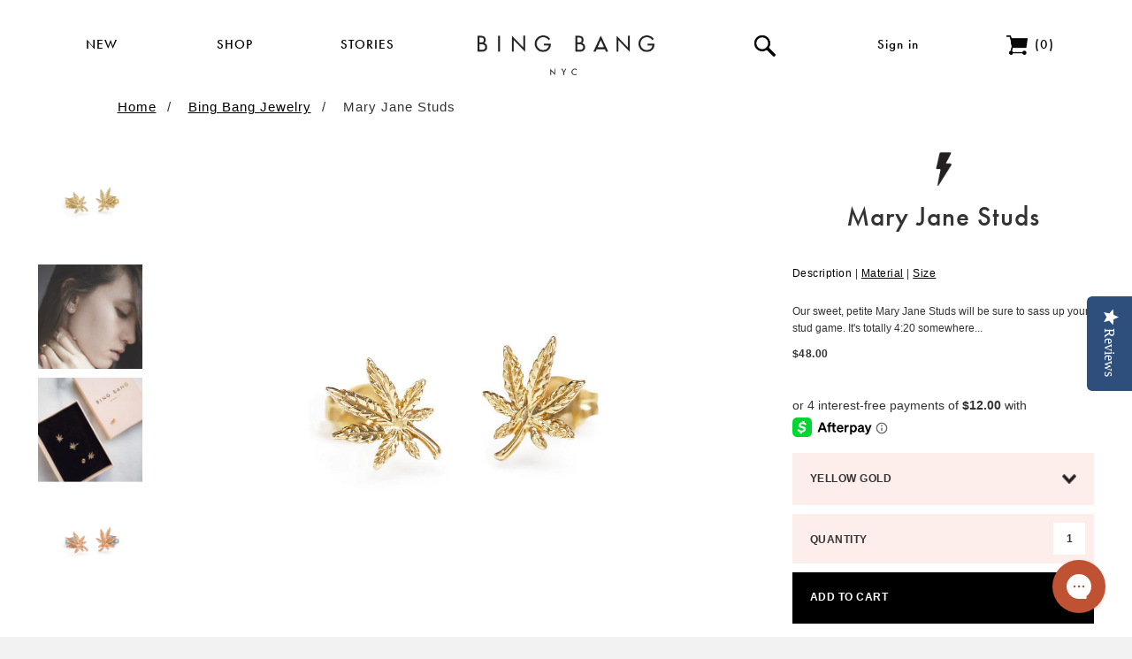

--- FILE ---
content_type: text/html; charset=utf-8
request_url: https://www.bingbangnyc.com/collections/discountable/products/mary-jane-studs-1
body_size: 30102
content:
<!doctype html>
<!--[if lt IE 7]><html class="no-js lt-ie9 lt-ie8 lt-ie7" lang="en"> <![endif]-->
<!--[if IE 7]><html class="no-js lt-ie9 lt-ie8" lang="en"> <![endif]-->
<!--[if IE 8]><html class="no-js lt-ie9" lang="en"> <![endif]-->
<!--[if IE 9 ]><html class="ie9 no-js"> <![endif]-->
<!--[if (gt IE 9)|!(IE)]><!--> <html class="no-js"> <!--<![endif]-->
<head>
<!-- "snippets/booster-seo.liquid" was not rendered, the associated app was uninstalled -->
 <script type="text/javascript">(function(){if(window.voyage)return;window.voyage={q:[]};var fns=['init', 'track']; for(var i=0;i<fns.length;i++){(function(fn){window.voyage[fn]=function(){ this.q.push([fn,arguments]);}})(fns[i])}})();voyage.init('c7f694aa69', { popup: true }); </script>
<script async src="https://assets.voyagetext.com/voyage.production.js"></script>
  
<!-- Infinite Options Fast Loading Script By ShopPad -->
<script src="//d1liekpayvooaz.cloudfront.net/apps/customizery/customizery.js?shop=bingbang.myshopify.com"></script>
  <!-- Basic page needs ================================================== -->
  <meta charset="utf-8">
  <meta http-equiv="X-UA-Compatible" content="IE=edge,chrome=1">
  <meta name="google-site-verification" content="NmKLJFjmMRRS02Sdr-VzHjFG1uuUbe9MqAh7jXYJI5g" />
  
  <link rel="shortcut icon" href="//www.bingbangnyc.com/cdn/shop/t/9/assets/favicon.png?v=5919001314248435281662573969" type="image/png" />
  
  <!-- Title and description ================================================== -->
  
  
  <!-- Helpers ================================================== -->
  <!-- /snippets/social-meta-tags.liquid -->


  <meta property="og:type" content="product">
  <meta property="og:title" content="Mary Jane Studs">
  
  <meta property="og:image" content="http://www.bingbangnyc.com/cdn/shop/products/MJ_Studs_Yellow_grande.jpg?v=1613442082">
  <meta property="og:image:secure_url" content="https://www.bingbangnyc.com/cdn/shop/products/MJ_Studs_Yellow_grande.jpg?v=1613442082">
  
  <meta property="og:image" content="http://www.bingbangnyc.com/cdn/shop/products/MJ_Studs_LS1_grande.jpg?v=1613442082">
  <meta property="og:image:secure_url" content="https://www.bingbangnyc.com/cdn/shop/products/MJ_Studs_LS1_grande.jpg?v=1613442082">
  
  <meta property="og:image" content="http://www.bingbangnyc.com/cdn/shop/products/Bing_Bang_Mary_Jane_Weed_Leaf_Jewelry_be5b16c7-bed8-481c-b3d5-2f3cb236f6c1_grande.jpg?v=1613442083">
  <meta property="og:image:secure_url" content="https://www.bingbangnyc.com/cdn/shop/products/Bing_Bang_Mary_Jane_Weed_Leaf_Jewelry_be5b16c7-bed8-481c-b3d5-2f3cb236f6c1_grande.jpg?v=1613442083">
  
  <meta property="og:price:amount" content="48.00">
  <meta property="og:price:currency" content="USD">


  <meta property="og:description" content="  Our sweet, petite Mary Jane Studs will be sure to sass up your stud game. It&#39;s totally 4:20 somewhere...">

  <meta property="og:url" content="https://www.bingbangnyc.com/products/mary-jane-studs-1">
  <meta property="og:site_name" content="Bing Bang NYC (Le Petit Legion, LTD)">





  <meta name="twitter:site" content="@">


  <meta name="twitter:card" content="product">
  <meta name="twitter:title" content="Mary Jane Studs">
  <meta name="twitter:description" content=" 
Our sweet, petite Mary Jane Studs will be sure to sass up your stud game. It&#39;s totally 4:20 somewhere...
">
  <meta name="twitter:image" content="https://www.bingbangnyc.com/cdn/shop/products/MJ_Studs_Yellow_medium.jpg?v=1613442082">
  <meta name="twitter:image:width" content="240">
  <meta name="twitter:image:height" content="240">
  <meta name="twitter:label1" content="Price">
  <meta name="twitter:data1" content="$48.00 USD">
  
  <meta name="twitter:label2" content="Brand">
  <meta name="twitter:data2" content="Bing Bang">
  


  <link rel="canonical" href="https://www.bingbangnyc.com/products/mary-jane-studs-1">
  <meta name="viewport" content="width=device-width,initial-scale=1">
  <meta name="theme-color" content="#feeeeb">
  <!-- CSS ================================================== -->
    <link href="//www.bingbangnyc.com/cdn/shop/t/9/assets/timber.scss.css?v=69929091708368335811697818874" rel="stylesheet" type="text/css" media="all" />
  <link href="//www.bingbangnyc.com/cdn/shop/t/9/assets/base.scss.css?v=35547884670947249031697818874" rel="stylesheet" type="text/css" media="all" />
  <script src="//use.typekit.net/iph6wxx.js"></script>
  <script>try{Typekit.load();}catch(e){}</script>
  <!-- Header hook for plugins ================================================== -->
  <script>window.performance && window.performance.mark && window.performance.mark('shopify.content_for_header.start');</script><meta id="shopify-digital-wallet" name="shopify-digital-wallet" content="/412952/digital_wallets/dialog">
<link rel="alternate" type="application/json+oembed" href="https://www.bingbangnyc.com/products/mary-jane-studs-1.oembed">
<script async="async" src="/checkouts/internal/preloads.js?locale=en-US"></script>
<script id="shopify-features" type="application/json">{"accessToken":"9c9aabb9c414b2e77d24bf4fc8753b61","betas":["rich-media-storefront-analytics"],"domain":"www.bingbangnyc.com","predictiveSearch":true,"shopId":412952,"locale":"en"}</script>
<script>var Shopify = Shopify || {};
Shopify.shop = "bingbang.myshopify.com";
Shopify.locale = "en";
Shopify.currency = {"active":"USD","rate":"1.0"};
Shopify.country = "US";
Shopify.theme = {"name":"bing-bang-2018(Afterpay Edits) - RouteTest","id":121454231636,"schema_name":null,"schema_version":null,"theme_store_id":null,"role":"main"};
Shopify.theme.handle = "null";
Shopify.theme.style = {"id":null,"handle":null};
Shopify.cdnHost = "www.bingbangnyc.com/cdn";
Shopify.routes = Shopify.routes || {};
Shopify.routes.root = "/";</script>
<script type="module">!function(o){(o.Shopify=o.Shopify||{}).modules=!0}(window);</script>
<script>!function(o){function n(){var o=[];function n(){o.push(Array.prototype.slice.apply(arguments))}return n.q=o,n}var t=o.Shopify=o.Shopify||{};t.loadFeatures=n(),t.autoloadFeatures=n()}(window);</script>
<script id="shop-js-analytics" type="application/json">{"pageType":"product"}</script>
<script defer="defer" async type="module" src="//www.bingbangnyc.com/cdn/shopifycloud/shop-js/modules/v2/client.init-shop-cart-sync_BApSsMSl.en.esm.js"></script>
<script defer="defer" async type="module" src="//www.bingbangnyc.com/cdn/shopifycloud/shop-js/modules/v2/chunk.common_CBoos6YZ.esm.js"></script>
<script type="module">
  await import("//www.bingbangnyc.com/cdn/shopifycloud/shop-js/modules/v2/client.init-shop-cart-sync_BApSsMSl.en.esm.js");
await import("//www.bingbangnyc.com/cdn/shopifycloud/shop-js/modules/v2/chunk.common_CBoos6YZ.esm.js");

  window.Shopify.SignInWithShop?.initShopCartSync?.({"fedCMEnabled":true,"windoidEnabled":true});

</script>
<script id="__st">var __st={"a":412952,"offset":-18000,"reqid":"d240daa4-eb00-4ad4-815a-a5aa193e036b-1768927898","pageurl":"www.bingbangnyc.com\/collections\/discountable\/products\/mary-jane-studs-1","u":"d7c4bdee5cf6","p":"product","rtyp":"product","rid":75511662};</script>
<script>window.ShopifyPaypalV4VisibilityTracking = true;</script>
<script id="captcha-bootstrap">!function(){'use strict';const t='contact',e='account',n='new_comment',o=[[t,t],['blogs',n],['comments',n],[t,'customer']],c=[[e,'customer_login'],[e,'guest_login'],[e,'recover_customer_password'],[e,'create_customer']],r=t=>t.map((([t,e])=>`form[action*='/${t}']:not([data-nocaptcha='true']) input[name='form_type'][value='${e}']`)).join(','),a=t=>()=>t?[...document.querySelectorAll(t)].map((t=>t.form)):[];function s(){const t=[...o],e=r(t);return a(e)}const i='password',u='form_key',d=['recaptcha-v3-token','g-recaptcha-response','h-captcha-response',i],f=()=>{try{return window.sessionStorage}catch{return}},m='__shopify_v',_=t=>t.elements[u];function p(t,e,n=!1){try{const o=window.sessionStorage,c=JSON.parse(o.getItem(e)),{data:r}=function(t){const{data:e,action:n}=t;return t[m]||n?{data:e,action:n}:{data:t,action:n}}(c);for(const[e,n]of Object.entries(r))t.elements[e]&&(t.elements[e].value=n);n&&o.removeItem(e)}catch(o){console.error('form repopulation failed',{error:o})}}const l='form_type',E='cptcha';function T(t){t.dataset[E]=!0}const w=window,h=w.document,L='Shopify',v='ce_forms',y='captcha';let A=!1;((t,e)=>{const n=(g='f06e6c50-85a8-45c8-87d0-21a2b65856fe',I='https://cdn.shopify.com/shopifycloud/storefront-forms-hcaptcha/ce_storefront_forms_captcha_hcaptcha.v1.5.2.iife.js',D={infoText:'Protected by hCaptcha',privacyText:'Privacy',termsText:'Terms'},(t,e,n)=>{const o=w[L][v],c=o.bindForm;if(c)return c(t,g,e,D).then(n);var r;o.q.push([[t,g,e,D],n]),r=I,A||(h.body.append(Object.assign(h.createElement('script'),{id:'captcha-provider',async:!0,src:r})),A=!0)});var g,I,D;w[L]=w[L]||{},w[L][v]=w[L][v]||{},w[L][v].q=[],w[L][y]=w[L][y]||{},w[L][y].protect=function(t,e){n(t,void 0,e),T(t)},Object.freeze(w[L][y]),function(t,e,n,w,h,L){const[v,y,A,g]=function(t,e,n){const i=e?o:[],u=t?c:[],d=[...i,...u],f=r(d),m=r(i),_=r(d.filter((([t,e])=>n.includes(e))));return[a(f),a(m),a(_),s()]}(w,h,L),I=t=>{const e=t.target;return e instanceof HTMLFormElement?e:e&&e.form},D=t=>v().includes(t);t.addEventListener('submit',(t=>{const e=I(t);if(!e)return;const n=D(e)&&!e.dataset.hcaptchaBound&&!e.dataset.recaptchaBound,o=_(e),c=g().includes(e)&&(!o||!o.value);(n||c)&&t.preventDefault(),c&&!n&&(function(t){try{if(!f())return;!function(t){const e=f();if(!e)return;const n=_(t);if(!n)return;const o=n.value;o&&e.removeItem(o)}(t);const e=Array.from(Array(32),(()=>Math.random().toString(36)[2])).join('');!function(t,e){_(t)||t.append(Object.assign(document.createElement('input'),{type:'hidden',name:u})),t.elements[u].value=e}(t,e),function(t,e){const n=f();if(!n)return;const o=[...t.querySelectorAll(`input[type='${i}']`)].map((({name:t})=>t)),c=[...d,...o],r={};for(const[a,s]of new FormData(t).entries())c.includes(a)||(r[a]=s);n.setItem(e,JSON.stringify({[m]:1,action:t.action,data:r}))}(t,e)}catch(e){console.error('failed to persist form',e)}}(e),e.submit())}));const S=(t,e)=>{t&&!t.dataset[E]&&(n(t,e.some((e=>e===t))),T(t))};for(const o of['focusin','change'])t.addEventListener(o,(t=>{const e=I(t);D(e)&&S(e,y())}));const B=e.get('form_key'),M=e.get(l),P=B&&M;t.addEventListener('DOMContentLoaded',(()=>{const t=y();if(P)for(const e of t)e.elements[l].value===M&&p(e,B);[...new Set([...A(),...v().filter((t=>'true'===t.dataset.shopifyCaptcha))])].forEach((e=>S(e,t)))}))}(h,new URLSearchParams(w.location.search),n,t,e,['guest_login'])})(!0,!0)}();</script>
<script integrity="sha256-4kQ18oKyAcykRKYeNunJcIwy7WH5gtpwJnB7kiuLZ1E=" data-source-attribution="shopify.loadfeatures" defer="defer" src="//www.bingbangnyc.com/cdn/shopifycloud/storefront/assets/storefront/load_feature-a0a9edcb.js" crossorigin="anonymous"></script>
<script data-source-attribution="shopify.dynamic_checkout.dynamic.init">var Shopify=Shopify||{};Shopify.PaymentButton=Shopify.PaymentButton||{isStorefrontPortableWallets:!0,init:function(){window.Shopify.PaymentButton.init=function(){};var t=document.createElement("script");t.src="https://www.bingbangnyc.com/cdn/shopifycloud/portable-wallets/latest/portable-wallets.en.js",t.type="module",document.head.appendChild(t)}};
</script>
<script data-source-attribution="shopify.dynamic_checkout.buyer_consent">
  function portableWalletsHideBuyerConsent(e){var t=document.getElementById("shopify-buyer-consent"),n=document.getElementById("shopify-subscription-policy-button");t&&n&&(t.classList.add("hidden"),t.setAttribute("aria-hidden","true"),n.removeEventListener("click",e))}function portableWalletsShowBuyerConsent(e){var t=document.getElementById("shopify-buyer-consent"),n=document.getElementById("shopify-subscription-policy-button");t&&n&&(t.classList.remove("hidden"),t.removeAttribute("aria-hidden"),n.addEventListener("click",e))}window.Shopify?.PaymentButton&&(window.Shopify.PaymentButton.hideBuyerConsent=portableWalletsHideBuyerConsent,window.Shopify.PaymentButton.showBuyerConsent=portableWalletsShowBuyerConsent);
</script>
<script data-source-attribution="shopify.dynamic_checkout.cart.bootstrap">document.addEventListener("DOMContentLoaded",(function(){function t(){return document.querySelector("shopify-accelerated-checkout-cart, shopify-accelerated-checkout")}if(t())Shopify.PaymentButton.init();else{new MutationObserver((function(e,n){t()&&(Shopify.PaymentButton.init(),n.disconnect())})).observe(document.body,{childList:!0,subtree:!0})}}));
</script>

<script>window.performance && window.performance.mark && window.performance.mark('shopify.content_for_header.end');</script>
  <!-- /snippets/oldIE-js.liquid -->


<!--[if lt IE 9]>
<script src="//html5shiv.googlecode.com/svn/trunk/html5.js" type="text/javascript"></script>
<script src="//www.bingbangnyc.com/cdn/shop/t/9/assets/respond.min.js?v=52248677837542619231662573969" type="text/javascript"></script>
<link href="//www.bingbangnyc.com/cdn/shop/t/9/assets/respond-proxy.html" id="respond-proxy" rel="respond-proxy" />
<link href="//www.bingbangnyc.com/search?q=9d3c4033c11a3ee55f4b4a12ccc65197" id="respond-redirect" rel="respond-redirect" />
<script src="//www.bingbangnyc.com/search?q=9d3c4033c11a3ee55f4b4a12ccc65197" type="text/javascript"></script>
<![endif]-->


  <script src="//ajax.googleapis.com/ajax/libs/jquery/1.11.0/jquery.min.js" type="text/javascript"></script>
  <script src="//www.bingbangnyc.com/cdn/shop/t/9/assets/modernizr.min.js?v=137617515274177302221662573969" type="text/javascript"></script>
  
  
  
    <script src="//www.bingbangnyc.com/cdn/shop/t/9/assets/product.js?v=88301963184487990281662573969" type="text/javascript"></script>
    <script src="//www.bingbangnyc.com/cdn/shop/t/9/assets/options.js?v=97393295761990858171662573969" type="text/javascript"></script>
  
  
  
  <script src="//www.bingbangnyc.com/cdn/shop/t/9/assets/newsletter.js?v=18803931509014145371662573969" type="text/javascript"></script>
  
  <!--Google Search Console Verification -->
<meta name="google-site-verification" content="FW6bS9Y4j6rcyTPvQBJ4IYRH3y9lsx3EMOwEyKssvo8" />
    <!--End Google Search Console Verification -->
  <!-- Facebook Pixel Code -->
<script>
!function(f,b,e,v,n,t,s){if(f.fbq)return;n=f.fbq=function(){n.callMethod?
n.callMethod.apply(n,arguments):n.queue.push(arguments)};if(!f._fbq)f._fbq=n;
n.push=n;n.loaded=!0;n.version='2.0';n.queue=[];t=b.createElement(e);t.async=!0;
t.src=v;s=b.getElementsByTagName(e)[0];s.parentNode.insertBefore(t,s)}(window,
document,'script','//connect.facebook.net/en_US/fbevents.js');
fbq('init', '839370926176187');
fbq('track', "PageView");</script>
<noscript><img height="1" width="1" style="display:none"
src="https://www.facebook.com/tr?id=839370926176187&ev=PageView&noscript=1"
/></noscript>
<!-- End Facebook Pixel Code -->
<!-- Facebook Domain Verification Code -->  
  <meta name="facebook-domain-verification" content="77cnqxxhs7u4vp6i45tc2uz26nm266" />
<!-- End Facebook Domain Verification Code -->  
<!--Installed by Yotpo Automatic Installation-->
<script>(function e(){var e=document.createElement("script");e.type="text/javascript",e.async=true,e.src="//staticw2.yotpo.com/oMxe5z0dimWvwWSuIF083GKfTvGpwZWBsFMbtD6c/widget.js";var t=document.getElementsByTagName("script")[0];t.parentNode.insertBefore(e,t)})();</script>
<!--End of Yotpo Automatic Installation-->
<!-- Pinterest Tag -->
<script>
!function(e){if(!window.pintrk){window.pintrk = function () {
window.pintrk.queue.push(Array.prototype.slice.call(arguments))};var
  n=window.pintrk;n.queue=[],n.version="3.0";var
  t=document.createElement("script");t.async=!0,t.src=e;var
  r=document.getElementsByTagName("script")[0];
  r.parentNode.insertBefore(t,r)}}("https://s.pinimg.com/ct/core.js");
pintrk('load', '2613323578730', {em: '<user_email_address>'});
pintrk('page');
</script>
<noscript>
<img height="1" width="1" style="display:none;" alt=""
  src="https://ct.pinterest.com/v3/?event=init&tid=2613323578730&pd[em]=<hashed_email_address>&noscript=1" />
</noscript>
<!-- end Pinterest Tag -->





<script id="sca_fg_cart_ShowGiftAsProductTemplate" type="text/template">
  
  <div class="item not-sca-qv" id="sca-freegift-{{productID}}">
    <a class="close_box" style="display: none;position: absolute;top:5px;right: 10px;font-size: 22px;font-weight: bold;cursor: pointer;text-decoration:none;color: #aaa;">×</a>
    <a href="/products/{{productHandle}}" target="_blank"><img style="margin-left: auto; margin-right: auto; width: 50%;" class="lazyOwl" data-src="{{productImageURL}}"></a>
    <div class="sca-product-shop">
      <div class="review-summary3">
        <div class="yotpo bottomLine" style="text-align:center"
          data-product-id="{{productID}}"
          data-product-models="{{productID}}"
          data-name="{{productTitle}}"
          data-url="/products/{{productHandle}}">
        </div>
      </div>
      <div class="f-fix"><span class="sca-product-title" style="white-space: nowrap;color:#000;{{showfgTitle}}">{{productTitle}}</span>
          <div id="product-variants-{{productID}}">
            <div class="sca-price" id="price-field-{{productID}}">
              <span class="sca-old-price">{{variant_compare_at_price}}</span>
              <span class="sca-special-price">{{variant_price}}</span>
            </div>
            <div id="stay-content-sca-freegift-{{productID}}" class="sca-fg-cart-item">
              <a class="close_box" style="display: none;position: absolute;top:5px;right: 10px;font-size: 22px;font-weight: bold;cursor: pointer;text-decoration:none;color: #aaa;">×</a>
              <select id="product-select-{{productID}}" name="id" style="display: none">
                {{optionVariantData}}
              </select>
            </div>
          </div>
          <button type='button' id="sca-btn-select-{{productID}}" class="sca-button" onclick="onclickSelect_{{productID}}();"><span>{{SelectButton}}</span></button>
          <button type='button' id="sca-btn-{{productID}}" class="sca-button" style="display: none"><span>{{AddToCartButton}}</span></button>
      </div>
    </div>
  </div>
  
</script>
<script id = "sca_fg_cart_ShowGiftAsProductScriptTemplate" type="text/template">
  
  
    var selectCallback_{{productID}}=function(t,a){if(t?(t.available?(SECOMAPP.jQuery("#sca-btn-{{productID}}").removeClass("disabled").removeAttr("disabled").html("<span>{{AddToCartButton}}</span>").fadeTo(200,1),SECOMAPP.jQuery("#sca-btn-{{productID}}").unbind("click"),SECOMAPP.jQuery("#sca-btn-{{productID}}").click(SECOMAPP.jQuery.proxy(function(){SECOMAPP.addGiftToCart(t.id,1)},t))):SECOMAPP.jQuery("#sca-btn-{{productID}}").html("<span>{{UnavailableButton}}</span>").addClass("disabled").attr("disabled","disabled").fadeTo(200,.5),t.compare_at_price>t.price?SECOMAPP.jQuery("#price-field-{{productID}}").html("<span class='sca-old-price'>"+SECOMAPP.formatMoney(t.compare_at_price)+"</span>&nbsp;<s class='sca-special-price'>"+SECOMAPP.formatMoney(t.price)+"</s>"):SECOMAPP.jQuery("#price-field-{{productID}}").html("<span class='sca-special-price'>"+SECOMAPP.formatMoney(t.price)+"</span>")):SECOMAPP.jQuery("#sca-btn-{{productID}}").html("<span>{{UnavailableButton}}</span>").addClass("disabled").attr("disabled","disabled").fadeTo(200,.5),t&&t.featured_image){var e=SECOMAPP.jQuery("#sca-freegift-{{productID}} img"),_=t.featured_image,c=e[0];Shopify.Image.switchImage(_,c,function(t,a,e){SECOMAPP.jQuery(e).parents("a").attr("href",t),SECOMAPP.jQuery(e).attr("src",t)})}},onclickSelect_{{productID}}=function(t){SECOMAPP.jQuery.getJSON("/products/{{productHandle}}.js",{_:(new Date).getTime()},function(t){SECOMAPP.jQuery(".owl-item #sca-freegift-{{productID}} span.sca-product-title").html(t.title);var e=[];SECOMAPP.jQuery.each(t.options,function(t,a){e[t]=a.name}),t.options=e;for(var a={{variantsGiftList}},_={{mainVariantsList}},c=t.variants.length-1;-1<c;c--)a.indexOf(t.variants[c].id)<0&&_.indexOf(t.variants[c].id)<0&&t.variants.splice(c,1);for(var o=_.length-1;-1<o;o--){var i=a[o],r=_[o],n=-1,s=-1;for(c=t.variants.length-1;-1<c;c--)t.variants[c].id==i?n=c:t.variants[c].id==r&&(s=c);-1<n&&-1<s&n!==s?("undefined"!=typeof SECOMAPP&&void 0!==SECOMAPP.fgsettings&&!0===SECOMAPP.fgsettings.sca_sync_gift&&void 0!==SECOMAPP.fgsettings.sca_fg_gift_variant_quantity_format&&"equal_original_inventory"===SECOMAPP.fgsettings.sca_fg_gift_variant_quantity_format&&(t.variants[n].available=t.variants[s].available,t.variants[n].inventory_management=t.variants[s].inventory_management),t.variants[n].option1=t.variants[s].option1,t.variants[n].options[0].name=t.variants[s].options[0].name,t.variants[n].options[1]&&(t.variants[n].options[1].name=t.variants[s].options[1].name,t.variants[n].option2=t.variants[s].option2),t.variants[n].options[2]&&(t.variants[n].options[2].name=t.variants[s].options[2].name,t.variants[n].option3=t.variants[s].option3),t.variants[n].title=t.variants[s].title,t.variants[n].name=t.variants[s].name,t.variants[n].public_title=t.variants[s].public_title,t.variants.splice(s,1)):(t.variants[s].id=i,t.variants[s].compare_at_price||(t.variants[s].compare_at_price=t.variants[s].price),t.variants[s].price=SECOMAPP.fgdata.giftid_price_mapping[i])}SECOMAPP.jQuery("#sca-btn-select-{{productID}}").hide(),SECOMAPP.jQuery("#product-select-{{productID}}").show(),SECOMAPP.jQuery("#sca-btn-{{productID}}").show(),SECOMAPP.jQuery("#stay-content-sca-freegift-{{productID}} .close_box").show(),SECOMAPP.jQuery("#stay-content-sca-freegift-{{productID}} .close_box").click(function(){SECOMAPP.jQuery("#stay-content-sca-freegift-{{productID}}").hide(),SECOMAPP.jQuery("#sca-btn-{{productID}}").hide(),SECOMAPP.jQuery("#sca-btn-select-{{productID}}").show()}),onclickSelect_{{productID}}=function(){SECOMAPP.jQuery("#stay-content-sca-freegift-{{productID}}").show(),SECOMAPP.jQuery("#sca-btn-{{productID}}").show(),SECOMAPP.jQuery("#sca-btn-select-{{productID}}").hide()},1==t.variants.length?(-1!==t.variants[0].title.indexOf("Default")&&SECOMAPP.jQuery("#sca-freegift-{{productID}} .selector-wrapper").hide(),1==t.variants[0].available&&(SECOMAPP.jQuery("#sca-btn-{{productID}}").show(),SECOMAPP.jQuery("#sca-btn-select-{{productID}}").hide(),SECOMAPP.jQuery("#sca-btn-{{productID}}").removeClass("disabled").removeAttr("disabled").html("<span>{{AddToCartButton}}</span>").fadeTo(200,1),SECOMAPP.jQuery("#sca-btn-{{productID}}").unbind("click"),SECOMAPP.jQuery("#sca-btn-{{productID}}").click(SECOMAPP.jQuery.proxy(function(){SECOMAPP.addGiftToCart(t.variants[0].id,1)},t)))):(new Shopify.OptionSelectors("product-select-{{productID}}",{product:t,onVariantSelected:selectCallback_{{productID}},enableHistoryState:!0}),SECOMAPP.jQuery("#stay-content-sca-freegift-{{productID}}").show(),SECOMAPP.jQuery("#stay-content-sca-freegift-{{productID}}").focus())})};1=={{variantsGiftList}}.length&&onclickSelect_{{productID}}();
  
</script>

<script id="sca_fg_cart_ShowGiftAsVariantTemplate" type="text/template">
  
  <div class="item not-sca-qv" id="sca-freegift-{{variantID}}">
    <a href="/products/{{productHandle}}?variant={{originalVariantID}}" target="_blank"><img style="margin-left: auto; margin-right: auto; width: 50%;" class="lazyOwl" data-src="{{variantImageURL}}"></a>
    <div class="sca-product-shop">
      <div class="review-summary3">
        <div class="yotpo bottomLine" style="text-align:center"
          data-product-id="{{productID}}"
          data-product-models="{{productID}}"
          data-name="{{productTitle}}"
          data-url="/products/{{productHandle}}">
        </div>
      </div>
      <div class="f-fix">
        <span class="sca-product-title" style="white-space: nowrap;color:#000;">{{variantTitle}}</span>
        <div class="sca-price">
          <span class="sca-old-price">{{variant_compare_at_price}}</span>
          <span class="sca-special-price">{{variant_price}}</span>
        </div>
        <button type="button" id="sca-btn{{variantID}}" class="sca-button" onclick="SECOMAPP.addGiftToCart({{variantID}},1);">
          <span>{{AddToCartButton}}</span>
        </button>
      </div>
    </div>
  </div>
  
</script>

<script id="sca_fg_prod_GiftList" type="text/template">
  
  <a style="text-decoration: none !important" id ="{{giftShowID}}" class="product-image freegif-product-image freegift-info-{{giftShowID}}"
     title="{{giftTitle}}" href="/products/{{productsHandle}}">
    <img class="not-sca-qv" src="{{giftImgUrl}}" alt="{{giftTitle}}" />
  </a>
  
</script>

<script id="sca_fg_prod_Gift_PopupDetail" type="text/template">
  
  <div class="sca-fg-item fg-info-{{giftShowID}}" style="display:none;z-index:2147483647;">
    <div class="sca-fg-item-options">
      <div class="sca-fg-item-option-title">
        <em>{{freegiftRuleName}}</em>
      </div>
      <div class="sca-fg-item-option-ct">
        <!--        <div class="sca-fg-image-item">
                        <img src="{{giftImgUrl}}" /> -->
        <div class="sca-fg-item-name">
          <a href="#">{{giftTitle}}</a>
        </div>
        <!--        </div> -->
      </div>
    </div>
  </div>
  
</script>

<script id="sca_fg_ajax_GiftListPopup" type="text/template">
  
  <div id="freegift_popup" class="mfp-hide">
    <div id="sca-fg-owl-carousel">
      <div id="freegift_cart_container" class="sca-fg-cart-container" style="display: none;">
        <div id="freegift_message" class="owl-carousel"></div>
      </div>
      <div id="sca-fg-slider-cart" style="display: none;">
        <div class="sca-fg-cart-title">
          <strong>{{popupTitle}}</strong>
        </div>
        <div id="sca_freegift_list" class="owl-carousel"></div>
      </div>
    </div>
  </div>
  
</script>

<script id="sca_fg_checkout_confirm_popup" type="text/template">
    
         <div class='sca-fg-checkout-confirm-popup' style='font-family: "Myriad","Cardo","Big Caslon","Bodoni MT",Georgia,serif; position: relative;background: #FFF;padding: 20px 20px 50px 20px;width: auto;max-width: 500px;margin: 20px auto;'>
             <h1 style='font-family: "Oswald","Cardo","Big Caslon","Bodoni MT",Georgia,serif;'>YOU CAN STILL ADD MORE!</h1>
             <p>You get 1 free item with every product purchased. It looks like you can still add more free item(s) to your cart. What would you like to do?</p>
             <p class='sca-fg-checkout-confirm-buttons' style='float: right;'>
                 <a class='btn popup-modal-dismiss action_button add_to_cart' href='#' style='width: 200px !important;margin-right: 20px;'>ADD MORE</a>
                 <a class='btn checkout__button continue-checkout action_button add_to_cart' href='/checkout' style='width: 200px !important;'>CHECKOUT</a>
             </p>
         </div>
    
</script>



<link href="//www.bingbangnyc.com/cdn/shop/t/9/assets/sca.freegift.css?v=95952017956023990191662573969" rel="stylesheet" type="text/css" media="all" />
<script src="//www.bingbangnyc.com/cdn/shopifycloud/storefront/assets/themes_support/option_selection-b017cd28.js" type="text/javascript"></script>
<script data-cfasync="false">
    Shopify.money_format = "${{amount}}";
    //enable checking free gifts condition when checkout clicked
    if ((typeof SECOMAPP) === 'undefined') { window.SECOMAPP = {}; };
    SECOMAPP.enableOverrideCheckout = true;
    //    SECOMAPP.preStopAppCallback = function(cart){
    //        if(typeof yotpo!=='undefined' && typeof yotpo.initWidgets==='function'){
    //            yotpo.initWidgets();
    //        }
    //    }
</script>
<script data-cfasync="false" type="text/javascript">
  /* Smart Ecommerce App (SEA Inc)
  * http://www.secomapp.com
  * Do not reuse those source codes if don't have permission of us.
  * */
  
  
  (function(){if(!Array.isArray){Array.isArray=function(e){return Object.prototype.toString.call(e)==="[object Array]"}}"function"!==typeof Object.create&&(Object.create=function(e){function t(){}t.prototype=e;return new t});if(!Object.keys){Object.keys=function(e){var t=[],r;for(r in e){if(Object.prototype.hasOwnProperty.call(e,r)){t.push(r)}}return t}}if(!String.prototype.endsWith){Object.defineProperty(String.prototype,"endsWith",{value:function(e,t){var r=this.toString();if(t===undefined||t>r.length){t=r.length}t-=e.length;var i=r.indexOf(e,t);return i!==-1&&i===t},writable:true,enumerable:true,configurable:true})}if(!Array.prototype.indexOf){Array.prototype.indexOf=function(e,t){var r;if(this==null){throw new TypeError('"this" is null or not defined')}var i=Object(this);var n=i.length>>>0;if(n===0){return-1}var o=+t||0;if(Math.abs(o)===Infinity){o=0}if(o>=n){return-1}r=Math.max(o>=0?o:n-Math.abs(o),0);while(r<n){if(r in i&&i[r]===e){return r}r++}return-1}}if(!Array.prototype.forEach){Array.prototype.forEach=function(e,t){var r,i;if(this==null){throw new TypeError(" this is null or not defined")}var n=Object(this);var o=n.length>>>0;if(typeof e!=="function"){throw new TypeError(e+" is not a function")}if(arguments.length>1){r=t}i=0;while(i<o){var a;if(i in n){a=n[i];e.call(r,a,i,n)}i++}}}console=console||{};console.log=console.log||function(){};if(typeof Shopify==="undefined"){Shopify={}}if(typeof Shopify.onError!=="function"){Shopify.onError=function(){}}if(typeof SECOMAPP==="undefined"){SECOMAPP={}}SECOMAPP.removeGiftsVariant=function(e){setTimeout(function(){try{e("select option").not(".sca-fg-cart-item select option").filter(function(){var t=e(this).val();var r=e(this).text();if(r.indexOf(" - ")!==-1){r=r.slice(0,r.indexOf(" - "))}var i=[];if(r.indexOf(" / ")!==-1){i=r.split(" / ");r=i[i.length-1]}if(typeof SECOMAPP.gifts_list_avai!=="undefined"&&typeof SECOMAPP.gifts_list_avai[t]!=="undefined"||r.endsWith("% off)")){e(this).parent("select").find("option").not(".sca-fg-cart-item select option").filter(function(){var i=e(this).val();var n=e(this).text();return n.endsWith(r)||i==t}).remove();e(".dropdown *,ul li,label,div").filter(function(){var i=e(this).html(),n=e(this).data("value");return i&&i.endsWith(r)||n==t}).remove();return true}return false})}catch(e){console.log(e)}},500)};SECOMAPP.formatMoney=function(e,t){if(typeof e=="string"){e=e.replace(".","")}var r="";var i=typeof Shopify!=="undefined"&&typeof Shopify.money_format!=="undefined"?Shopify.money_format:"{{amount}}";var n=/\{\{\s*(\w+)\s*\}\}/;var o=t||(typeof this.fgsettings.sca_currency_format==="string"&&this.fgsettings.sca_currency_format.indexOf("amount")>-1?this.fgsettings.sca_currency_format:null)||i;if(o.indexOf("amount_no_decimals_no_comma_separator")<0&&o.indexOf("amount_no_comma_separator_up_cents")<0&&o.indexOf("amount_up_cents")<0&&typeof Shopify.formatMoney==="function"){return Shopify.formatMoney(e,o)}function a(e,t){return typeof e=="undefined"?t:e}function f(e,t,r,i,n,o){t=a(t,2);r=a(r,",");i=a(i,".");if(isNaN(e)||e==null){return 0}e=(e/100).toFixed(t);var f=e.split("."),c=f[0].replace(/(\d)(?=(\d\d\d)+(?!\d))/g,"$1"+r),s=f[1]?!n||!o?i+f[1]:n+f[1]+o:"";return c+s}switch(o.match(n)[1]){case"amount":r=f(e,2);break;case"amount_no_decimals":r=f(e,0);break;case"amount_with_comma_separator":r=f(e,2,",",".");break;case"amount_no_decimals_with_comma_separator":r=f(e,0,",",".");break;case"amount_no_decimals_no_comma_separator":r=f(e,0,"","");break;case"amount_up_cents":r=f(e,2,",","","<sup>","</sup>");break;case"amount_no_comma_separator_up_cents":r=f(e,2,"","","<sup>","</sup>");break}return o.replace(n,r)};SECOMAPP.setCookie=function(e,t,r,i,n){var o=new Date;o.setTime(o.getTime()+r*24*60*60*1e3+i*60*1e3);var a="expires="+o.toUTCString();document.cookie=e+"="+t+";"+a+(n?";path="+n:";path=/")};SECOMAPP.deleteCookie=function(e,t){document.cookie=e+"=; expires=Thu, 01 Jan 1970 00:00:00 UTC; "+(t?";path="+t:";path=/")};SECOMAPP.getCookie=function(e){var t=e+"=";var r=document.cookie.split(";");for(var i=0;i<r.length;i++){var n=r[i];while(n.charAt(0)==" ")n=n.substring(1);if(n.indexOf(t)==0)return n.substring(t.length,n.length)}return""};SECOMAPP.getQueryString=function(){var e={};var t=window.location.search.substring(1);var r=t.split("&");for(var i=0;i<r.length;i++){var n=r[i].split("=");if(typeof e[n[0]]==="undefined"){e[n[0]]=decodeURIComponent(n[1])}else if(typeof e[n[0]]==="string"){var o=[e[n[0]],decodeURIComponent(n[1])];e[n[0]]=o}else{e[n[0]].push(decodeURIComponent(n[1]))}}return e};SECOMAPP.freegifts_product_json=function(e){if(e){for(var t=0;t<e.options.length;t++)if(typeof e.options[t]!=="undefined"&&typeof e.options[t].values!=="undefined"){var r=e.options[t];for(var i=0;i<r.values.length;i++)(r.values[i].endsWith("(Freegifts)")||r.values[i].endsWith("% off)"))&&(r.values.splice(i,1),i--)}for(var n=function(e){for(var t in e)if(e.hasOwnProperty(t))return!1;return!0},o=e.price,a=e.price_max,f=e.price_min,c=e.compare_at_price,s=e.compare_at_price_max,p=e.compare_at_price_min,t=0;t<e.variants.length;t++){var i=e.variants[t],u=i.option3?i.option3:i.option2?i.option2:i.option1;"undefined"!=typeof SECOMAPP&&"undefined"!=typeof SECOMAPP.gifts_list_avai&&!n(SECOMAPP.gifts_list_avai)&&"undefined"!=typeof SECOMAPP.gifts_list_avai[i.id]||u.endsWith("(Freegifts)")||u.endsWith("% off)")?(e.variants.splice(t,1),t-=1):(a>=i.price&&(a=i.price,o=i.price),f<=i.price&&(f=i.price),i.compare_at_price&&(s>=i.compare_at_price&&(s=i.compare_at_price,c=i.compare_at_price),p<=i.compare_at_price&&(p=i.compare_at_price)),1==i.available&&(e.available=!0))}e.price=o,e.price_max=f,e.price_min=a,e.compare_at_price=c,e.compare_at_price_max=p,e.compare_at_price_min=s,e.price_varies=f>a?!0:!1,e.compare_at_price_varies=p>s?!0:!1}return e};SECOMAPP.fg_codes=[];if(SECOMAPP.getCookie("sca_fg_codes")!==""){SECOMAPP.fg_codes=JSON.parse(SECOMAPP.getCookie("sca_fg_codes"))}var e=SECOMAPP.getQueryString();if(e["freegifts_code"]&&SECOMAPP.fg_codes.indexOf(e["freegifts_code"])===-1){if(typeof SECOMAPP.activateOnlyOnePromoCode!=="undefined"&&SECOMAPP.activateOnlyOnePromoCode===true){SECOMAPP.fg_codes=[]}SECOMAPP.fg_codes.push(e["freegifts_code"]);SECOMAPP.setCookie("sca_fg_codes",JSON.stringify(SECOMAPP.fg_codes))}})();
  
  ;SECOMAPP.customer={};SECOMAPP.customer.orders=[];SECOMAPP.customer.freegifts=[];;SECOMAPP.customer.email=null;SECOMAPP.customer.first_name=null;SECOMAPP.customer.last_name=null;SECOMAPP.customer.tags=null;SECOMAPP.customer.orders_count=null;SECOMAPP.customer.total_spent=null;
</script>

<script type="text/javascript">
  	if (window.location.pathname == '/collections/all') {
      	window.location.replace('/collections/all-products');
  	}
  	
        
		
        var smFeaturedImage = 'products/MJ_Studs_Yellow.jpg';
        var productSMHandle = 'mary-jane-studs-1';
        var productSMTitle = 'Mary Jane Studs';
    
    var sm_is_cart_page = false;
	
</script>

<style>
#gift_container, #gift_container .giftContainerContent, #smProductDetailGiftWrapper {
  all: unset;
}

#gift_container .giftContainerContent *, #smProductDetailGiftWrapper * {
	all: unset;
}

#sticky_gift_icon.stickyGartRight {
  	right: 20px;
    bottom: 20px;
}
#sticky_gift_icon {
    position: fixed;
    bottom: 200px;
    right: 15px;
    z-index: 9999;
}
#sticky_gift_icon a {
    text-decoration: none;
    font-size: 20px;
    color: #34495e;
}
#sticky_gift_icon span {
    display: block;
    -webkit-border-radius: 40px;
    -moz-border-radius: 40px;
    border-radius: 40px;
    background-color: rgba(255,255,255,.9);
    -webkit-box-shadow: 1px 1px 5px grey;
    -moz-box-shadow: 1px 1px 5px grey;
    box-shadow: 1px 1px 5px grey;
    padding: 10px;
    width: 40px;
    height: 40px;
    margin: 0 auto;
    line-height: 40px !important;
    text-align: center;
    position: relative;
    box-sizing: content-box !important;
    z-index: 1;
}
#sticky_gift_icon mark {
    -webkit-border-radius: 20px;
    -moz-border-radius: 20px;
    border-radius: 20px;
    border: 2px solid #FFF;
    width: 20px;
    height: 20px;
    background-color: #FF6B6B;
    position: absolute;
    top: -5px;
    left: -10px;
    font-size: 10px;
    line-height: 20px;
    font-family: Roboto,sans-serif;
    color: #FFF;
    font-weight: 700;
    box-sizing: content-box !important;
}
#sticky_gift_icon svg.showGifts {
  	height: 30px;
	width: 30px;
	margin-top: 3px;
}
#sticky_gift_icon svg.hideGifts {
  	height: 25px;
    width: 25px;
    margin-top: 8px;
  	display: none;
}

#gift_container {
  color:black;
  position: fixed;
  z-index: 9999999;
  bottom: 95px;
  right: 20px;
  max-height: 80%;
  overflow-y: scroll;
  overflow-x: hidden;
  -webkit-box-shadow: rgba(0, 0, 0, 0.16) 0px 5px 40px, rgb(0, 0, 0) 0px 5px 0px 0px inset !important;
  -moz-box-shadow: rgba(0, 0, 0, 0.16) 0px 5px 40px, rgb(0, 0, 0) 0px 5px 0px 0px inset !important;
  box-shadow: rgba(0, 0, 0, 0.16) 0px 5px 40px, rgb(0, 0, 0) 0px 5px 0px 0px inset !important;
  -moz-border-radius: 8px;
  -webkit-border-radius: 8px;
  border-radius: 8px;
  font-size: 13px;
  font-family: -apple-system, BlinkMacSystemFont, 'Segoe UI', Roboto, Oxygen, Ubuntu, Cantarell, 'Open Sans', 'Helvetica Neue', sans-serif;
}

#gift_container .giftContainerContent {
  float: right;
  background: white;
  width: 320px;
  position: relative;
  padding: 10px 10px 0px 10px;
  display:none;
}

#gift_container .giftContainerContent .giftWrapper {
    color: black;
  	padding: 5px;
  	margin: 0px 0px 10px;
	background:rgb(255, 255, 255) none repeat scroll 0% 0%;
	border-radius: 5px;
  	-webkit-border-radius: 5px;
  	-moz-border-radius: 5px;
  	-webkit-box-shadow: rgba(0, 0, 0, 0.1) 0px 4px 15px 0px, rgba(0, 0, 0, 0.1) 0px 1px 2px 0px;
  	-moz-box-shadow: rgba(0, 0, 0, 0.1) 0px 4px 15px 0px, rgba(0, 0, 0, 0.1) 0px 1px 2px 0px;
	box-shadow: rgba(0, 0, 0, 0.1) 0px 4px 15px 0px, rgba(0, 0, 0, 0.1) 0px 1px 2px 0px;
	position: relative;
  	display: block;
}

#gift_container .giftContainerContent .orderGiftsTitle, #gift_container .giftContainerContent .productsToOfferGiftsTitle {
  	text-align: center;
	padding: 5px;
	margin: 0 auto;
	font-weight: bold;
	display: block;
	border-bottom: 1px solid gray;
	width: 95%;
}

#gift_container .giftContainerContent ul {
	display: inline;
}
#gift_container .giftContainerContent li{
	padding: 10px 20px;
	display: block;
}
#gift_container .giftContainerContent li img{
	width: 22%;
	float: left;
	display: block;
}
#gift_container .giftContainerContent .smItems{
	width: 70%;
	display: block;
	float: left;
  	margin-left: 5%;
}

#gift_container .giftContainerContent .giftWrapper a {
  	display: inline;
    cursor: pointer;
    text-decoration: underline;
}

#gift_container .giftContainerContent .smAddGiftToCart {
  	padding: 4px 10px;
    margin-top: 4px;
    background:rgba(168, 168, 168, 0.46) none repeat scroll 0% 0%;
    border-radius: 2px;
    position: relative;
    display: block;
    font-weight: bold;
    cursor: pointer;
}

#gift_container .giftContainerContent .giftAlreadyInCart {
  	padding: 5px 20px;
	display: block;
  	text-align: center;
}
#gift_container .giftContainerContent .giftAlreadyInCart a {
  	font-weight: bold;
}
#gift_container .giftContainerContent .removeFromCart {
  	display: block;
    margin-top: 10px;
    cursor: pointer;
    text-decoration: underline;
}


#gift_container .giftContainerContent .item-variants select {
	display: block;
	color: #444;
	padding: .3em 1.0em .3em .3em;
	width: 100%;
	max-width: 100%;
	box-sizing: border-box;
	margin-top: 2px;
	border: 1px solid #aaa;
	-moz-border-radius: .2em;
  	-webkit-border-radius: .2em;
  	border-radius: .2em;
	-moz-appearance: none;
	-webkit-appearance: none;
	appearance: none;
	background-color: #fff;
	background-image: url('data:image/svg+xml;charset=US-ASCII,<svg version="1.1" id="Capa_1" xmlns="http://www.w3.org/2000/svg" xmlns:xlink="http://www.w3.org/1999/xlink" x="0px" y="0px"	 width="292.362px" height="292.362px" viewBox="0 0 292.362 292.362" style="enable-background:new 0 0 292.362 292.362;"	 xml:space="preserve"><g>	<path d="M286.935,69.377c-3.614-3.617-7.898-5.424-12.848-5.424H18.274c-4.952,0-9.233,1.807-12.85,5.424		C1.807,72.998,0,77.279,0,82.228c0,4.948,1.807,9.229,5.424,12.847l127.907,127.907c3.621,3.617,7.902,5.428,12.85,5.428		s9.233-1.811,12.847-5.428L286.935,95.074c3.613-3.617,5.427-7.898,5.427-12.847C292.362,77.279,290.548,72.998,286.935,69.377z"/></g><g></g><g></g><g></g><g></g><g></g><g></g><g></g><g></g><g></g><g></g><g></g><g></g><g></g><g></g><g></g></svg>'), linear-gradient(to bottom, #ffffff 0%,#e5e5e5 100%);
	background-repeat: no-repeat, repeat;
	background-position: right .7em top 50%, 0 0;
	background-size: .65em auto, 100%;
}
#gift_container .giftContainerContent .item-variants select::-ms-expand {
	display: none;
}
#gift_container .giftContainerContent .item-variants select:hover {
	border-color: #888;
}
#gift_container .giftContainerContent .item-variants select:focus {
	border-color: #aaa;
	-moz-box-shadow: 0 0 1px 3px rgba(59, 153, 252, .7);
  	-webkit-box-shadow: 0 0 1px 3px rgba(59, 153, 252, .7);
  	box-shadow: 0 0 1px 3px rgba(59, 153, 252, .7);
	-moz-box-shadow: 0 0 0 3px -moz-mac-focusring;
  	-webkit-box-shadow: 0 0 0 3px -moz-mac-focusring;
  	box-shadow: 0 0 0 3px -moz-mac-focusring;
	color: #222;
	outline: none;
}
#gift_container .giftContainerContent .item-variants select option {
	font-weight:normal;
}

*[dir="rtl"] #gift_container .giftContainerContent .item-variants select, :root:lang(ar) #gift_container .giftContainerContent .item-variants select, :root:lang(iw) #gift_container .giftContainerContent .item-variants select {
	background-position: left .7em top 50%, 0 0;
	padding: .6em .8em .5em 1.4em;
}

#gift_container .giftContainerContent .item-variants select:disabled, #gift_container .giftContainerContent .item-variants select[aria-disabled=true] {
	color: graytext;
	background-image: url('data:image/svg+xml;charset=US-ASCII,<svg version="1.1" id="Capa_1" xmlns="http://www.w3.org/2000/svg" xmlns:xlink="http://www.w3.org/1999/xlink" x="0px" y="0px"	 width="292.362px" height="292.362px" viewBox="0 0 292.362 292.362" style="enable-background:new 0 0 292.362 292.362;"	 xml:space="preserve"><g>	<path d="M286.935,69.377c-3.614-3.617-7.898-5.424-12.848-5.424H18.274c-4.952,0-9.233,1.807-12.85,5.424		C1.807,72.998,0,77.279,0,82.228c0,4.948,1.807,9.229,5.424,12.847l127.907,127.907c3.621,3.617,7.902,5.428,12.85,5.428		s9.233-1.811,12.847-5.428L286.935,95.074c3.613-3.617,5.427-7.898,5.427-12.847C292.362,77.279,290.548,72.998,286.935,69.377z"/></g><g></g><g></g><g></g><g></g><g></g><g></g><g></g><g></g><g></g><g></g><g></g><g></g><g></g><g></g><g></g></svg>'),linear-gradient(to bottom, #ffffff 0%,#e5e5e5 100%);
}
#gift_container .giftContainerContent .item-variants select:disabled:hover, #gift_container .giftContainerContent .item-variants select[aria-disabled=true] {
	border-color: #aaa;
}
#gift_container .giftContainerContent:after {
  bottom: 100%;
  left: 89%;
  border: solid transparent;
  content: " ";
  height: 0;
  width: 0;
  position: absolute;
  pointer-events: none;
  border-bottom-color: white;
  border-width: 8px;
  margin-left: -8px;
}

#gift_container .button {
  background: #6394F8;
  color: white;
  text-align: center;
  padding: 12px;
  text-decoration: none;
  display: block;
  border-radius: 3px;
  font-size: 16px;
  margin: 25px 0 15px 0;
}
#gift_container .button:hover {
  background: #729ef9;
}

#gift_container .clearfix:after {
  content: "";
  display: table;
  clear: both;
}

#gift_container #overlaySection {
  display: none;
  width: 100%;
  height: 100%;
  position: absolute;
  top: 0;
  left: 0;
  background: white;
  opacity: 0.6;
  z-index: 99;
}


#smProductDetailGiftWrapper {
  position: relative;
  font-size: 13px;
  font-family: -apple-system, BlinkMacSystemFont, 'Segoe UI', Roboto, Oxygen, Ubuntu, Cantarell, 'Open Sans', 'Helvetica Neue', sans-serif;
  line-height: 1;
  -webkit-font-smoothing: antialiased;
  -moz-osx-font-smoothing: grayscale;
  color: #000;
  padding: 10px;
  margin: 0px 0px 50px;
  background:rgb(255, 255, 255) none repeat scroll 0% 0%;
  -webkit-border-radius: 5px;
  -moz-border-radius: 5px;
  border-radius: 5px;
  -webkit-box-shadow:rgba(0, 0, 0, 0.1) 0px 1px 1px 0px,rgba(0, 0, 0, 0.1) 0px 1px 1px 1px;
  -moz-box-shadow:rgba(0, 0, 0, 0.1) 0px 1px 1px 0px,rgba(0, 0, 0, 0.1) 0px 1px 1px 1px;
  box-shadow:rgba(0, 0, 0, 0.1) 0px 1px 1px 0px,rgba(0, 0, 0, 0.1) 0px 1px 1px 1px;
  display: block;
}

#smProductDetailGiftWrapper.alreadyInCart {
  border: 1px solid #00800070;
  background: rgb(245, 251, 244);
}

#smProductDetailGiftWrapper .alreadyInCartProductTitle {
  display: block;
  text-align: center;
}
#smProductDetailGiftWrapper .alreadyInCartProductTitle a {
  cursor: pointer;
  text-decoration: underline;
  font-weight: bold;
}
#smProductDetailGiftWrapper .removeFromCart {
  display: block;
  text-align: center;
  margin-top: 20px;
  cursor: pointer;
  text-decoration: underline;
}


#smProductDetailGiftWrapper li {
	padding: 10px 20px;
    display: block;
}

#smProductDetailGiftWrapper li img {
  width: 22%;
  float: left;
  display: block;
}
#smProductDetailGiftWrapper .smItems {
  width: 70%;
  display: block;
  float: left;
  margin-left: 5%;
}
#smProductDetailGiftWrapper .giftWrapper a {
  display: inline;
  cursor: pointer;
  text-decoration: underline;
}
#smProductDetailGiftWrapper .item-variants select {
  display: block;
  color:#444;
  padding: .5em 1.0em .3em .3em;
  width: 100%;
  max-width: 100%;
  box-sizing: border-box;
  margin-top: 6px;
  border: 1px solid #aaa;
  -moz-border-radius: .2em;
  -webkit-border-radius: .2em;
  border-radius: .2em;
  -moz-appearance: none;
  -webkit-appearance: none;
  appearance: none;
  background-color:#fff;
  background-image: url('data:image/svg+xml;charset=US-ASCII,<svg version="1.1" id="Capa_1" xmlns="http://www.w3.org/2000/svg" xmlns:xlink="http://www.w3.org/1999/xlink" x="0px" y="0px" width="292.362px" height="292.362px" viewBox="0 0 292.362 292.362" style="enable-background:new 0 0 292.362 292.362;" xml:space="preserve"><g> <path d="M286.935,69.377c-3.614-3.617-7.898-5.424-12.848-5.424H18.274c-4.952,0-9.233,1.807-12.85,5.424 C1.807,72.998,0,77.279,0,82.228c0,4.948,1.807,9.229,5.424,12.847l127.907,127.907c3.621,3.617,7.902,5.428,12.85,5.428 s9.233-1.811,12.847-5.428L286.935,95.074c3.613-3.617,5.427-7.898,5.427-12.847C292.362,77.279,290.548,72.998,286.935,69.377z"/></g><g></g><g></g><g></g><g></g><g></g><g></g><g></g><g></g><g></g><g></g><g></g><g></g><g></g><g></g><g></g></svg>'), linear-gradient(to bottom,#ffffff 0%,#e5e5e5 100%);
  background-repeat: no-repeat, repeat;
  background-position: right .7em top 50%, 0 0;
  background-size: .65em auto, 100%;
}

#smProductDetailGiftWrapper .item-name {
  display: block;
  cursor: pointer;
  text-decoration: underline;
  text-align: left;
}

#smProductDetailGiftWrapper .item-variants select option {
  font-weight: normal;
}
#smProductDetailGiftWrapper .smAddGiftToCart {
  padding: 8px 8px;
  margin-top: 6px;
  background: rgba(168, 168, 168, 0.46) none repeat scroll 0% 0%;
  -moz-border-radius: 2px;
  -webkit-border-radius: 2px;
  border-radius: 2px;
  position: relative;
  display: block;
  font-weight: bold;
  cursor: pointer;
}
#smProductDetailGiftWrapper .productsToOfferGiftsTitle {
  text-align: center;
  padding: 5px;
  margin: 0 auto;
  font-weight: bold;
  display: block;
  border-bottom: 1px solid gray;
  width: 95%;
  margin-bottom: 20px;
  line-height: 20px;
}
#smProductDetailGiftWrapper .productsToOfferGiftsTitle a {
	cursor: pointer;
  	text-decoration: underline;
}

#gift_container  .offerGiftsUntilDate, #smProductDetailGiftWrapper .offerGiftsUntilDate {
  display: block;
  margin-top: 5px;
  text-align: center;
  border-top: 1px solid black;
  padding: 10px;
}

#gift_container  .offerGiftsUntilDateIcon, #smProductDetailGiftWrapper .offerGiftsUntilDateIcon {
  padding: 0 1.0em .3em .3em;
  background-color: #fff;
  background-image: url('data:image/svg+xml;charset=US-ASCII,<svg height="512pt" viewBox="0 0 512 512" width="512pt" xmlns="http://www.w3.org/2000/svg"><path d="m482 292.25v-246.25c0-8.285156-6.714844-15-15-15h-76v-16c0-8.285156-6.714844-15-15-15s-15 6.714844-15 15v16h-60v-16c0-8.285156-6.714844-15-15-15s-15 6.714844-15 15v16h-60v-16c0-8.285156-6.714844-15-15-15s-15 6.714844-15 15v16h-60v-16c0-8.285156-6.714844-15-15-15s-15 6.714844-15 15v16h-76c-8.285156 0-15 6.714844-15 15v391c0 8.285156 6.714844 15 15 15h249.804688c24.25 36.152344 65.488281 60 112.195312 60 74.4375 0 135-60.5625 135-135 0-32.070312-11.25-61.5625-30-84.75zm-391-231.25v15c0 8.285156 6.714844 15 15 15s15-6.714844 15-15v-15h60v15c0 8.285156 6.714844 15 15 15s15-6.714844 15-15v-15h60v15c0 8.285156 6.714844 15 15 15s15-6.714844 15-15v-15h60v15c0 8.285156 6.714844 15 15 15s15-6.714844 15-15v-15h61v60h-422v-60zm-61 361v-271h422v113.804688c-21.464844-14.394532-47.269531-22.804688-75-22.804688-47.398438 0-89.164062 24.558594-113.257812 61.613281-2.027344-1.023437-4.3125-1.613281-6.742188-1.613281h-30c-8.285156 0-15 6.714844-15 15s6.714844 15 15 15h22.722656c-3.386718 9.554688-5.730468 19.601562-6.882812 30h-15.839844c-8.285156 0-15 6.714844-15 15s6.714844 15 15 15h15.839844c1.152344 10.398438 3.492187 20.445312 6.882812 30zm347 60c-57.898438 0-105-47.101562-105-105s47.101562-105 105-105 105 47.101562 105 105-47.101562 105-105 105zm0 0"/><path d="m437 362h-45v-45c0-8.285156-6.714844-15-15-15s-15 6.714844-15 15v60c0 8.285156 6.714844 15 15 15h60c8.285156 0 15-6.714844 15-15s-6.714844-15-15-15zm0 0"/><path d="m136 182h-30c-8.285156 0-15 6.714844-15 15s6.714844 15 15 15h30c8.285156 0 15-6.714844 15-15s-6.714844-15-15-15zm0 0"/><path d="m136 242h-30c-8.285156 0-15 6.714844-15 15s6.714844 15 15 15h30c8.285156 0 15-6.714844 15-15s-6.714844-15-15-15zm0 0"/><path d="m136 302h-30c-8.285156 0-15 6.714844-15 15s6.714844 15 15 15h30c8.285156 0 15-6.714844 15-15s-6.714844-15-15-15zm0 0"/><path d="m227 212h30c8.285156 0 15-6.714844 15-15s-6.714844-15-15-15h-30c-8.285156 0-15 6.714844-15 15s6.714844 15 15 15zm0 0"/><path d="m227 272h30c8.285156 0 15-6.714844 15-15s-6.714844-15-15-15h-30c-8.285156 0-15 6.714844-15 15s6.714844 15 15 15zm0 0"/><path d="m136 362h-30c-8.285156 0-15 6.714844-15 15s6.714844 15 15 15h30c8.285156 0 15-6.714844 15-15s-6.714844-15-15-15zm0 0"/><path d="m347 212h30c8.285156 0 15-6.714844 15-15s-6.714844-15-15-15h-30c-8.285156 0-15 6.714844-15 15s6.714844 15 15 15zm0 0"/></svg>');
  background-repeat: no-repeat, repeat;
  background-size: 16px auto;
}

.productGiftIcon {
  	position: absolute;
	top: 10px;
	right: 10px;
	width: 15%;
}
.svgTextValue {
  	display: inline-block;
    position: absolute;
    top: 50%;
    -webkit-transform: translateY(-50%);
    transform: translateY(-50%);
    left: 0;
    right: 0;
    margin: auto;
    text-align: center;
  	color: black;
}


</style>
<div style="display:none" id="sticky_gift_icon" class="stickyGartRight">
  <a href="#">
    <span style="background-size: 30px;background-repeat: no-repeat;background-position: center; background-color:#ffffff">
        <svg class="showGifts" version="1.1" id="Capa_1" xmlns="http://www.w3.org/2000/svg" xmlns:xlink="http://www.w3.org/1999/xlink" x="0px" y="0px" viewBox="0 0 512 512" style="enable-background:new 0 0 512 512;" xml:space="preserve">
            <g>
                <g>
                    <path d="M32,271.692v192c0,17.664,14.368,32,32,32h160v-224H32z"></path>
                </g>
            </g>
            <g>
                <g>
                    <path d="M480,143.692H378.752c7.264-4.96,13.504-9.888,17.856-14.304c25.824-25.952,25.824-68.192,0-94.144
                        c-25.088-25.28-68.8-25.216-93.856,0c-13.888,13.92-50.688,70.592-45.6,108.448h-2.304c5.056-37.856-31.744-94.528-45.6-108.448
                        c-25.088-25.216-68.8-25.216-93.856,0C89.6,61.196,89.6,103.436,115.36,129.388c4.384,4.416,10.624,9.344,17.888,14.304H32
                        c-17.632,0-32,14.368-32,32v48c0,8.832,7.168,16,16,16h208v-64h64v64h208c8.832,0,16-7.168,16-16v-48
                        C512,158.06,497.664,143.692,480,143.692z M222.112,142.636c0,0-1.344,1.056-5.92,1.056c-22.112,0-64.32-22.976-78.112-36.864
                        c-13.408-13.504-13.408-35.52,0-49.024c6.496-6.528,15.104-10.112,24.256-10.112c9.12,0,17.728,3.584,24.224,10.112
                        C208.128,79.5,229.568,134.924,222.112,142.636z M295.776,143.692c-4.544,0-5.888-1.024-5.888-1.056
                        c-7.456-7.712,13.984-63.136,35.552-84.832c12.896-13.024,35.456-13.088,48.48,0c13.44,13.504,13.44,35.52,0,49.024
                        C360.128,120.716,317.92,143.692,295.776,143.692z"></path>
                </g>
            </g>
            <g>
                <g>
                    <path d="M288,271.692v224h160c17.664,0,32-14.336,32-32v-192H288z"></path>
                </g>
        	</g>
        </svg>
      	<svg class="hideGifts" version="1.1" id="Layer_1" xmlns="http://www.w3.org/2000/svg" xmlns:xlink="http://www.w3.org/1999/xlink" x="0px" y="0px" viewBox="0 0 492 492" style="enable-background:new 0 0 492 492;" xml:space="preserve">
            <g>
                <g>
                    <path d="M300.188,246L484.14,62.04c5.06-5.064,7.852-11.82,7.86-19.024c0-7.208-2.792-13.972-7.86-19.028L468.02,7.872
                        c-5.068-5.076-11.824-7.856-19.036-7.856c-7.2,0-13.956,2.78-19.024,7.856L246.008,191.82L62.048,7.872
                        c-5.06-5.076-11.82-7.856-19.028-7.856c-7.2,0-13.96,2.78-19.02,7.856L7.872,23.988c-10.496,10.496-10.496,27.568,0,38.052
                        L191.828,246L7.872,429.952c-5.064,5.072-7.852,11.828-7.852,19.032c0,7.204,2.788,13.96,7.852,19.028l16.124,16.116
                        c5.06,5.072,11.824,7.856,19.02,7.856c7.208,0,13.968-2.784,19.028-7.856l183.96-183.952l183.952,183.952
                        c5.068,5.072,11.824,7.856,19.024,7.856h0.008c7.204,0,13.96-2.784,19.028-7.856l16.12-16.116
                        c5.06-5.064,7.852-11.824,7.852-19.028c0-7.204-2.792-13.96-7.852-19.028L300.188,246z"/>
                </g>
            </g>
        </svg>
      	<mark class="giftsCount" style="background-color:#ff6b6b">0</mark>
    </span>
  </a>
</div>


<div id="gift_container">
  <div class="giftContainerContent">
  </div>
  <div id="overlaySection" style="display: none;">
        <div class="overlaySectionWrapper">
            <svg xmlns="http://www.w3.org/2000/svg" xmlns:xlink="http://www.w3.org/1999/xlink" style="margin: 10px auto; background: rgba(0, 0, 0, 0) none repeat scroll 0% 0%; display: block; shape-rendering: auto;" width="100px" height="100px" viewBox="0 0 100 100" preserveAspectRatio="xMidYMid">
				<circle cx="50" cy="50" fill="none" stroke="#6a6a6a" stroke-width="6" r="35" stroke-dasharray="164.93361431346415 56.97787143782138">
  					<animateTransform attributeName="transform" type="rotate" repeatCount="indefinite" dur="1s" values="0 50 50;360 50 50" keyTimes="0;1"></animateTransform>
				</circle>
          	</svg>
        </div>
    </div>
</div>

<div id="smGiftIcon1" style="display:none">
  <svg height="100%" viewBox="0 0 423334 423334" width="100%"><g>
              <circle class="svgBackground" cx="211667" cy="211667" r="211667" style="fill: rgb(0, 255, 0);" /><g><path class="fil1" style="fill: white" d="M119059 155901l185216 0c2805,0 5080,2275 5080,5080l0 41401c0,2805 -2275,5080 -5080,5080l-185216 0c-2805,0 -5080,-2275 -5080,-5080l0 -41401c0,-2805 2275,-5080 5080,-5080zm180136 10160l-175056 0 0 31241 175056 0 0 -31241z" />
              <path class="fil1" style="fill: white" d="M296643 220462l0 104671c0,2805 -2275,5080 -5080,5080l-159792 0c-2805,0 -5080,-2275 -5080,-5080l0 -104671c0,-2797 2282,-5079 5079,-5079l2 0c2797,0 5079,2289 5079,5079l0 99591 149632 0 0 -99591c0,-2797 2282,-5079 5079,-5079l2 0c2797,0 5079,2289 5079,5079z" />
              <path class="fil1" style="fill: white" d="M193635 161672c0,-2805 2275,-5080 5080,-5080 2805,0 5080,2275 5080,5080l0 163461c0,2805 -2275,5080 -5080,5080 -2805,0 -5080,-2275 -5080,-5080l0 -163461z" />
              <path class="fil1" style="fill: white" d="M219539 161672c0,-2805 2275,-5080 5080,-5080 2805,0 5080,2275 5080,5080l0 163461c0,2805 -2275,5080 -5080,5080 -2805,0 -5080,-2275 -5080,-5080l0 -163461z" />
              <path class="fil1" style="fill: white" d="M209789 163399c-2587,-2281 -68864,-61052 -31914,-69713 33612,-7880 40371,65311 40391,65520 262,2783 -1781,5254 -4564,5516 -1491,140 -2893,-381 -3913,-1323zm-29612 -59831c-13041,3056 11194,28506 26055,42753 -3158,-17890 -10654,-46364 -26055,-42753z" />
              <path class="fil1" style="fill: white" d="M221711 142929c11236,-11089 24112,-25587 18671,-29124 -5427,-3528 -13257,14265 -18671,29124zm24187 -37618c19846,12904 -28410,55572 -31713,58458 -1268,1217 -3135,1739 -4942,1208 -2685,-789 -4222,-3606 -3433,-6291 56,-189 19543,-66734 40088,-53375z" /></g></g>
  </svg>
</div>
<div id="smGiftIcon2" style="display:none">
  <svg height="100%" width="100%" viewBox="0 0 64 64">
            <g>
                <path class="svgBackground"
                      d="M56.8,19.4c-2.4,0.3-4.2,1.8-5.7,3.7c0.4,0.5,0.8,0.8,1.1,1.2c0,1.3,0,2.6,0,4.4c1.1,0.6,2.5,1.7,4.2,2.3   c0.9,0.3,2.3,0,3.1-0.6c1.1-0.7,0.8-2,0.2-3.1c-0.7-1.4-0.8-2.9-0.2-4.5C60.4,20.7,59.1,19,56.8,19.4z M56.9,23   c-0.8,0.6-1.9,0.8-2.9,0.9c-0.3,0-1.6,0-1.7,0.3c0.5-1.2,1.8-2.3,2.9-2.9c0.4-0.2,0.7-0.4,1.1-0.4c0.4,0,0.8,0.1,1.1,0.4   C57.9,21.9,57.5,22.5,56.9,23z"/>
                <path class="svgBackground"
                      d="M47.8,22.8c-1.5-1.9-3.2-3.4-5.7-3.7c-2.3-0.3-3.6,1.3-2.7,3.5c0.7,1.6,0.5,3-0.2,4.5   c-0.6,1.1-0.8,2.4,0.2,3.1c0.8,0.6,2.2,0.9,3.1,0.6c1.6-0.6,3-1.6,4.2-2.3c0-1.8,0-3.1,0-4.4C47.1,23.6,47.4,23.3,47.8,22.8z    M44.4,23.5c-1-0.2-2-0.5-2.8-1.1c-0.1-0.1-0.2-0.2-0.3-0.3c-0.5-0.5-0.9-1.4,0-1.7c0.8-0.3,1.9,0.3,2.6,0.7c1.1,0.7,2,1.6,2.6,2.7   C46.4,23.6,44.8,23.6,44.4,23.5z"/>
                <path class="svgBackground"
                      d="M49.4,23.5c-1.3,0-2.4,1.1-2.4,2.4c0,1.3,1.1,2.4,2.4,2.4c1.3,0,2.4-1.1,2.4-2.4   C51.8,24.6,50.7,23.5,49.4,23.5z"/>
                <path class="svgBackground"
                      d="M58.8,12.3h-7.2v7.2c1.3-1.1,2.9-2,4.9-2.3c1.9-0.3,3.5,0.3,4.5,1.6c1,1.3,1.1,3,0.4,4.7   c0,0.1-0.1,0.2-0.1,0.3h1.5v-7.5C62.9,14.1,61.1,12.3,58.8,12.3z"/>
                <path class="svgBackground"
                      d="M37.6,23.2c-0.7-1.7-0.6-3.5,0.4-4.7c1-1.3,2.6-1.9,4.5-1.6c2.1,0.3,3.8,1.3,5,2.4v-7H5.2   c-2.3,0-4.1,1.8-4.1,4.1v7.5h36.7C37.7,23.6,37.7,23.4,37.6,23.2z"/>
                <path class="svgBackground"
                      d="M43.3,32.5c-0.5,0.2-1,0.2-1.5,0.2c-1.3,0-2.6-0.4-3.5-1c-0.5-0.4-1.9-1.5-1.6-3.7H1.1v19.8   c0,2.3,1.8,4.1,4.1,4.1h42.4V30.2c-0.2,0.1-0.4,0.2-0.6,0.4C45.9,31.2,44.7,32,43.3,32.5z"/>
                <path class="svgBackground"
                  d="M60.7,32c-0.9,0.6-2.2,1-3.5,1c-0.5,0-1-0.1-1.5-0.2c-1.4-0.5-2.6-1.3-3.6-1.9c-0.2-0.1-0.3-0.2-0.5-0.3v21.1   h7.2c2.3,0,4.1-1.8,4.1-4.1V27.9h-0.7C62.7,30.3,61.2,31.6,60.7,32z"/>
            </g>
    </svg>
</div>
<div id="smGiftIcon3" style="display:none">
  <svg height="100%" width="100%" viewBox="0 0 64 64">
    <circle cx="50%" cy="50%" r="50%" fill="red" class="svgBackground" />
    <switch>
      <foreignObject x="10" y="4" width="70%" height="85%" style="line-height: normal; text-align:center;">
        <div>
            <p xmlns="http://www.w3.org/1999/xhtml" class="svgTextValue" style="color: black; font-family: Arial; font-size: 14px; text-align: center; line-height: normal; font-weight: bold"></p>
        </div>
      </foreignObject>
    </switch>
  </svg>
</div>

<img alt="smNoImage" style="display:none" class="smNoImage" src="//www.bingbangnyc.com/cdn/shopifycloud/storefront/assets/no-image-100-2a702f30_small.gif" />

<script type="text/javascript">var sm_translations_labels = {"gift_already_in_cart":"Gift GIFT_NAME already in cart","remove_from_cart":"Remove from cart?","add_to_cart":"Add to cart","add_product_to_cart_and_get_gift":"Add PRODUCT_NAME to cart and get free gift","pick_free_gift_for_product":"You can pick free gift for PRODUCT_NAME","buy_for_more_and_get_gift":"If you spend ORDER_MINIMUM (TO_SPEND more), you will get free gift","pick_free_gift_for_order":"You spend more then ORDER_MINIMUM, pick your free gift","active_until":"active until UNTIL_DATE","gift_cart_property_label":"Free gift: 100% off"}; var sm_desing_settings = {"selectedGiftIcon":"3","giftIconColor":{"hue":274.02985074626866435210104100406169891357421875,"saturation":0.31874999999999997779553950749686919152736663818359375,"brightness":1,"alpha":1},"giftIconTextValue":"FREE GIFT CARD","selectedGiftBoxPosition":"1","backgroundColorOfGiftBox":{"hue":1,"saturation":0,"brightness":1},"hideGiftBox":0}; var sm_products_gifts = []; var sm_orders_gifts = []; var sm_money_format="$@@amount&&";</script>
<script type="text/javascript">
  	if (window.location.pathname == '/collections/all') {
      	window.location.replace('/collections/all-products');
  	}
  	
        
		
        var smFeaturedImage = 'products/MJ_Studs_Yellow.jpg';
        var productSMHandle = 'mary-jane-studs-1';
        var productSMTitle = 'Mary Jane Studs';
    
    var sm_is_cart_page = false;
	
</script>

<style>
#gift_container, #gift_container .giftContainerContent, #smProductDetailGiftWrapper {
  all: unset;
}

#gift_container .giftContainerContent *, #smProductDetailGiftWrapper * {
	all: unset;
}

#sticky_gift_icon.stickyGartRight {
  	right: 20px;
    bottom: 20px;
}
#sticky_gift_icon {
    position: fixed;
    bottom: 200px;
    right: 15px;
    z-index: 9999;
}
#sticky_gift_icon a {
    text-decoration: none;
    font-size: 20px;
    color: #34495e;
}
#sticky_gift_icon span {
    display: block;
    -webkit-border-radius: 40px;
    -moz-border-radius: 40px;
    border-radius: 40px;
    background-color: rgba(255,255,255,.9);
    -webkit-box-shadow: 1px 1px 5px grey;
    -moz-box-shadow: 1px 1px 5px grey;
    box-shadow: 1px 1px 5px grey;
    padding: 10px;
    width: 40px;
    height: 40px;
    margin: 0 auto;
    line-height: 40px !important;
    text-align: center;
    position: relative;
    box-sizing: content-box !important;
    z-index: 1;
}
#sticky_gift_icon mark {
    -webkit-border-radius: 20px;
    -moz-border-radius: 20px;
    border-radius: 20px;
    border: 2px solid #FFF;
    width: 20px;
    height: 20px;
    background-color: #FF6B6B;
    position: absolute;
    top: -5px;
    left: -10px;
    font-size: 10px;
    line-height: 20px;
    font-family: Roboto,sans-serif;
    color: #FFF;
    font-weight: 700;
    box-sizing: content-box !important;
}
#sticky_gift_icon svg.showGifts {
  	height: 30px;
	width: 30px;
	margin-top: 3px;
}
#sticky_gift_icon svg.hideGifts {
  	height: 25px;
    width: 25px;
    margin-top: 8px;
  	display: none;
}

#gift_container {
  color:black;
  position: fixed;
  z-index: 9999999;
  bottom: 95px;
  right: 20px;
  max-height: 80%;
  overflow-y: scroll;
  overflow-x: hidden;
  -webkit-box-shadow: rgba(0, 0, 0, 0.16) 0px 5px 40px, rgb(0, 0, 0) 0px 5px 0px 0px inset !important;
  -moz-box-shadow: rgba(0, 0, 0, 0.16) 0px 5px 40px, rgb(0, 0, 0) 0px 5px 0px 0px inset !important;
  box-shadow: rgba(0, 0, 0, 0.16) 0px 5px 40px, rgb(0, 0, 0) 0px 5px 0px 0px inset !important;
  -moz-border-radius: 8px;
  -webkit-border-radius: 8px;
  border-radius: 8px;
  font-size: 13px;
  font-family: -apple-system, BlinkMacSystemFont, 'Segoe UI', Roboto, Oxygen, Ubuntu, Cantarell, 'Open Sans', 'Helvetica Neue', sans-serif;
}

#gift_container .giftContainerContent {
  float: right;
  background: white;
  width: 320px;
  position: relative;
  padding: 10px 10px 0px 10px;
  display:none;
}

#gift_container .giftContainerContent .giftWrapper {
    color: black;
  	padding: 5px;
  	margin: 0px 0px 10px;
	background:rgb(255, 255, 255) none repeat scroll 0% 0%;
	border-radius: 5px;
  	-webkit-border-radius: 5px;
  	-moz-border-radius: 5px;
  	-webkit-box-shadow: rgba(0, 0, 0, 0.1) 0px 4px 15px 0px, rgba(0, 0, 0, 0.1) 0px 1px 2px 0px;
  	-moz-box-shadow: rgba(0, 0, 0, 0.1) 0px 4px 15px 0px, rgba(0, 0, 0, 0.1) 0px 1px 2px 0px;
	box-shadow: rgba(0, 0, 0, 0.1) 0px 4px 15px 0px, rgba(0, 0, 0, 0.1) 0px 1px 2px 0px;
	position: relative;
  	display: block;
}

#gift_container .giftContainerContent .orderGiftsTitle, #gift_container .giftContainerContent .productsToOfferGiftsTitle {
  	text-align: center;
	padding: 5px;
	margin: 0 auto;
	font-weight: bold;
	display: block;
	border-bottom: 1px solid gray;
	width: 95%;
}

#gift_container .giftContainerContent ul {
	display: inline;
}
#gift_container .giftContainerContent li{
	padding: 10px 20px;
	display: block;
}
#gift_container .giftContainerContent li img{
	width: 22%;
	float: left;
	display: block;
}
#gift_container .giftContainerContent .smItems{
	width: 70%;
	display: block;
	float: left;
  	margin-left: 5%;
}

#gift_container .giftContainerContent .giftWrapper a {
  	display: inline;
    cursor: pointer;
    text-decoration: underline;
}

#gift_container .giftContainerContent .smAddGiftToCart {
  	padding: 4px 10px;
    margin-top: 4px;
    background:rgba(168, 168, 168, 0.46) none repeat scroll 0% 0%;
    border-radius: 2px;
    position: relative;
    display: block;
    font-weight: bold;
    cursor: pointer;
}

#gift_container .giftContainerContent .giftAlreadyInCart {
  	padding: 5px 20px;
	display: block;
  	text-align: center;
}
#gift_container .giftContainerContent .giftAlreadyInCart a {
  	font-weight: bold;
}
#gift_container .giftContainerContent .removeFromCart {
  	display: block;
    margin-top: 10px;
    cursor: pointer;
    text-decoration: underline;
}


#gift_container .giftContainerContent .item-variants select {
	display: block;
	color: #444;
	padding: .3em 1.0em .3em .3em;
	width: 100%;
	max-width: 100%;
	box-sizing: border-box;
	margin-top: 2px;
	border: 1px solid #aaa;
	-moz-border-radius: .2em;
  	-webkit-border-radius: .2em;
  	border-radius: .2em;
	-moz-appearance: none;
	-webkit-appearance: none;
	appearance: none;
	background-color: #fff;
	background-image: url('data:image/svg+xml;charset=US-ASCII,<svg version="1.1" id="Capa_1" xmlns="http://www.w3.org/2000/svg" xmlns:xlink="http://www.w3.org/1999/xlink" x="0px" y="0px"	 width="292.362px" height="292.362px" viewBox="0 0 292.362 292.362" style="enable-background:new 0 0 292.362 292.362;"	 xml:space="preserve"><g>	<path d="M286.935,69.377c-3.614-3.617-7.898-5.424-12.848-5.424H18.274c-4.952,0-9.233,1.807-12.85,5.424		C1.807,72.998,0,77.279,0,82.228c0,4.948,1.807,9.229,5.424,12.847l127.907,127.907c3.621,3.617,7.902,5.428,12.85,5.428		s9.233-1.811,12.847-5.428L286.935,95.074c3.613-3.617,5.427-7.898,5.427-12.847C292.362,77.279,290.548,72.998,286.935,69.377z"/></g><g></g><g></g><g></g><g></g><g></g><g></g><g></g><g></g><g></g><g></g><g></g><g></g><g></g><g></g><g></g></svg>'), linear-gradient(to bottom, #ffffff 0%,#e5e5e5 100%);
	background-repeat: no-repeat, repeat;
	background-position: right .7em top 50%, 0 0;
	background-size: .65em auto, 100%;
}
#gift_container .giftContainerContent .item-variants select::-ms-expand {
	display: none;
}
#gift_container .giftContainerContent .item-variants select:hover {
	border-color: #888;
}
#gift_container .giftContainerContent .item-variants select:focus {
	border-color: #aaa;
	-moz-box-shadow: 0 0 1px 3px rgba(59, 153, 252, .7);
  	-webkit-box-shadow: 0 0 1px 3px rgba(59, 153, 252, .7);
  	box-shadow: 0 0 1px 3px rgba(59, 153, 252, .7);
	-moz-box-shadow: 0 0 0 3px -moz-mac-focusring;
  	-webkit-box-shadow: 0 0 0 3px -moz-mac-focusring;
  	box-shadow: 0 0 0 3px -moz-mac-focusring;
	color: #222;
	outline: none;
}
#gift_container .giftContainerContent .item-variants select option {
	font-weight:normal;
}

*[dir="rtl"] #gift_container .giftContainerContent .item-variants select, :root:lang(ar) #gift_container .giftContainerContent .item-variants select, :root:lang(iw) #gift_container .giftContainerContent .item-variants select {
	background-position: left .7em top 50%, 0 0;
	padding: .6em .8em .5em 1.4em;
}

#gift_container .giftContainerContent .item-variants select:disabled, #gift_container .giftContainerContent .item-variants select[aria-disabled=true] {
	color: graytext;
	background-image: url('data:image/svg+xml;charset=US-ASCII,<svg version="1.1" id="Capa_1" xmlns="http://www.w3.org/2000/svg" xmlns:xlink="http://www.w3.org/1999/xlink" x="0px" y="0px"	 width="292.362px" height="292.362px" viewBox="0 0 292.362 292.362" style="enable-background:new 0 0 292.362 292.362;"	 xml:space="preserve"><g>	<path d="M286.935,69.377c-3.614-3.617-7.898-5.424-12.848-5.424H18.274c-4.952,0-9.233,1.807-12.85,5.424		C1.807,72.998,0,77.279,0,82.228c0,4.948,1.807,9.229,5.424,12.847l127.907,127.907c3.621,3.617,7.902,5.428,12.85,5.428		s9.233-1.811,12.847-5.428L286.935,95.074c3.613-3.617,5.427-7.898,5.427-12.847C292.362,77.279,290.548,72.998,286.935,69.377z"/></g><g></g><g></g><g></g><g></g><g></g><g></g><g></g><g></g><g></g><g></g><g></g><g></g><g></g><g></g><g></g></svg>'),linear-gradient(to bottom, #ffffff 0%,#e5e5e5 100%);
}
#gift_container .giftContainerContent .item-variants select:disabled:hover, #gift_container .giftContainerContent .item-variants select[aria-disabled=true] {
	border-color: #aaa;
}
#gift_container .giftContainerContent:after {
  bottom: 100%;
  left: 89%;
  border: solid transparent;
  content: " ";
  height: 0;
  width: 0;
  position: absolute;
  pointer-events: none;
  border-bottom-color: white;
  border-width: 8px;
  margin-left: -8px;
}

#gift_container .button {
  background: #6394F8;
  color: white;
  text-align: center;
  padding: 12px;
  text-decoration: none;
  display: block;
  border-radius: 3px;
  font-size: 16px;
  margin: 25px 0 15px 0;
}
#gift_container .button:hover {
  background: #729ef9;
}

#gift_container .clearfix:after {
  content: "";
  display: table;
  clear: both;
}

#gift_container #overlaySection {
  display: none;
  width: 100%;
  height: 100%;
  position: absolute;
  top: 0;
  left: 0;
  background: white;
  opacity: 0.6;
  z-index: 99;
}


#smProductDetailGiftWrapper {
  position: relative;
  font-size: 13px;
  font-family: -apple-system, BlinkMacSystemFont, 'Segoe UI', Roboto, Oxygen, Ubuntu, Cantarell, 'Open Sans', 'Helvetica Neue', sans-serif;
  line-height: 1;
  -webkit-font-smoothing: antialiased;
  -moz-osx-font-smoothing: grayscale;
  color: #000;
  padding: 10px;
  margin: 0px 0px 50px;
  background:rgb(255, 255, 255) none repeat scroll 0% 0%;
  -webkit-border-radius: 5px;
  -moz-border-radius: 5px;
  border-radius: 5px;
  -webkit-box-shadow:rgba(0, 0, 0, 0.1) 0px 1px 1px 0px,rgba(0, 0, 0, 0.1) 0px 1px 1px 1px;
  -moz-box-shadow:rgba(0, 0, 0, 0.1) 0px 1px 1px 0px,rgba(0, 0, 0, 0.1) 0px 1px 1px 1px;
  box-shadow:rgba(0, 0, 0, 0.1) 0px 1px 1px 0px,rgba(0, 0, 0, 0.1) 0px 1px 1px 1px;
  display: block;
}

#smProductDetailGiftWrapper.alreadyInCart {
  border: 1px solid #00800070;
  background: rgb(245, 251, 244);
}

#smProductDetailGiftWrapper .alreadyInCartProductTitle {
  display: block;
  text-align: center;
}
#smProductDetailGiftWrapper .alreadyInCartProductTitle a {
  cursor: pointer;
  text-decoration: underline;
  font-weight: bold;
}
#smProductDetailGiftWrapper .removeFromCart {
  display: block;
  text-align: center;
  margin-top: 20px;
  cursor: pointer;
  text-decoration: underline;
}


#smProductDetailGiftWrapper li {
	padding: 10px 20px;
    display: block;
}

#smProductDetailGiftWrapper li img {
  width: 22%;
  float: left;
  display: block;
}
#smProductDetailGiftWrapper .smItems {
  width: 70%;
  display: block;
  float: left;
  margin-left: 5%;
}
#smProductDetailGiftWrapper .giftWrapper a {
  display: inline;
  cursor: pointer;
  text-decoration: underline;
}
#smProductDetailGiftWrapper .item-variants select {
  display: block;
  color:#444;
  padding: .5em 1.0em .3em .3em;
  width: 100%;
  max-width: 100%;
  box-sizing: border-box;
  margin-top: 6px;
  border: 1px solid #aaa;
  -moz-border-radius: .2em;
  -webkit-border-radius: .2em;
  border-radius: .2em;
  -moz-appearance: none;
  -webkit-appearance: none;
  appearance: none;
  background-color:#fff;
  background-image: url('data:image/svg+xml;charset=US-ASCII,<svg version="1.1" id="Capa_1" xmlns="http://www.w3.org/2000/svg" xmlns:xlink="http://www.w3.org/1999/xlink" x="0px" y="0px" width="292.362px" height="292.362px" viewBox="0 0 292.362 292.362" style="enable-background:new 0 0 292.362 292.362;" xml:space="preserve"><g> <path d="M286.935,69.377c-3.614-3.617-7.898-5.424-12.848-5.424H18.274c-4.952,0-9.233,1.807-12.85,5.424 C1.807,72.998,0,77.279,0,82.228c0,4.948,1.807,9.229,5.424,12.847l127.907,127.907c3.621,3.617,7.902,5.428,12.85,5.428 s9.233-1.811,12.847-5.428L286.935,95.074c3.613-3.617,5.427-7.898,5.427-12.847C292.362,77.279,290.548,72.998,286.935,69.377z"/></g><g></g><g></g><g></g><g></g><g></g><g></g><g></g><g></g><g></g><g></g><g></g><g></g><g></g><g></g><g></g></svg>'), linear-gradient(to bottom,#ffffff 0%,#e5e5e5 100%);
  background-repeat: no-repeat, repeat;
  background-position: right .7em top 50%, 0 0;
  background-size: .65em auto, 100%;
}

#smProductDetailGiftWrapper .item-name {
  display: block;
  cursor: pointer;
  text-decoration: underline;
  text-align: left;
}

#smProductDetailGiftWrapper .item-variants select option {
  font-weight: normal;
}
#smProductDetailGiftWrapper .smAddGiftToCart {
  padding: 8px 8px;
  margin-top: 6px;
  background: rgba(168, 168, 168, 0.46) none repeat scroll 0% 0%;
  -moz-border-radius: 2px;
  -webkit-border-radius: 2px;
  border-radius: 2px;
  position: relative;
  display: block;
  font-weight: bold;
  cursor: pointer;
}
#smProductDetailGiftWrapper .productsToOfferGiftsTitle {
  text-align: center;
  padding: 5px;
  margin: 0 auto;
  font-weight: bold;
  display: block;
  border-bottom: 1px solid gray;
  width: 95%;
  margin-bottom: 20px;
  line-height: 20px;
}
#smProductDetailGiftWrapper .productsToOfferGiftsTitle a {
	cursor: pointer;
  	text-decoration: underline;
}

#gift_container  .offerGiftsUntilDate, #smProductDetailGiftWrapper .offerGiftsUntilDate {
  display: block;
  margin-top: 5px;
  text-align: center;
  border-top: 1px solid black;
  padding: 10px;
}

#gift_container  .offerGiftsUntilDateIcon, #smProductDetailGiftWrapper .offerGiftsUntilDateIcon {
  padding: 0 1.0em .3em .3em;
  background-color: #fff;
  background-image: url('data:image/svg+xml;charset=US-ASCII,<svg height="512pt" viewBox="0 0 512 512" width="512pt" xmlns="http://www.w3.org/2000/svg"><path d="m482 292.25v-246.25c0-8.285156-6.714844-15-15-15h-76v-16c0-8.285156-6.714844-15-15-15s-15 6.714844-15 15v16h-60v-16c0-8.285156-6.714844-15-15-15s-15 6.714844-15 15v16h-60v-16c0-8.285156-6.714844-15-15-15s-15 6.714844-15 15v16h-60v-16c0-8.285156-6.714844-15-15-15s-15 6.714844-15 15v16h-76c-8.285156 0-15 6.714844-15 15v391c0 8.285156 6.714844 15 15 15h249.804688c24.25 36.152344 65.488281 60 112.195312 60 74.4375 0 135-60.5625 135-135 0-32.070312-11.25-61.5625-30-84.75zm-391-231.25v15c0 8.285156 6.714844 15 15 15s15-6.714844 15-15v-15h60v15c0 8.285156 6.714844 15 15 15s15-6.714844 15-15v-15h60v15c0 8.285156 6.714844 15 15 15s15-6.714844 15-15v-15h60v15c0 8.285156 6.714844 15 15 15s15-6.714844 15-15v-15h61v60h-422v-60zm-61 361v-271h422v113.804688c-21.464844-14.394532-47.269531-22.804688-75-22.804688-47.398438 0-89.164062 24.558594-113.257812 61.613281-2.027344-1.023437-4.3125-1.613281-6.742188-1.613281h-30c-8.285156 0-15 6.714844-15 15s6.714844 15 15 15h22.722656c-3.386718 9.554688-5.730468 19.601562-6.882812 30h-15.839844c-8.285156 0-15 6.714844-15 15s6.714844 15 15 15h15.839844c1.152344 10.398438 3.492187 20.445312 6.882812 30zm347 60c-57.898438 0-105-47.101562-105-105s47.101562-105 105-105 105 47.101562 105 105-47.101562 105-105 105zm0 0"/><path d="m437 362h-45v-45c0-8.285156-6.714844-15-15-15s-15 6.714844-15 15v60c0 8.285156 6.714844 15 15 15h60c8.285156 0 15-6.714844 15-15s-6.714844-15-15-15zm0 0"/><path d="m136 182h-30c-8.285156 0-15 6.714844-15 15s6.714844 15 15 15h30c8.285156 0 15-6.714844 15-15s-6.714844-15-15-15zm0 0"/><path d="m136 242h-30c-8.285156 0-15 6.714844-15 15s6.714844 15 15 15h30c8.285156 0 15-6.714844 15-15s-6.714844-15-15-15zm0 0"/><path d="m136 302h-30c-8.285156 0-15 6.714844-15 15s6.714844 15 15 15h30c8.285156 0 15-6.714844 15-15s-6.714844-15-15-15zm0 0"/><path d="m227 212h30c8.285156 0 15-6.714844 15-15s-6.714844-15-15-15h-30c-8.285156 0-15 6.714844-15 15s6.714844 15 15 15zm0 0"/><path d="m227 272h30c8.285156 0 15-6.714844 15-15s-6.714844-15-15-15h-30c-8.285156 0-15 6.714844-15 15s6.714844 15 15 15zm0 0"/><path d="m136 362h-30c-8.285156 0-15 6.714844-15 15s6.714844 15 15 15h30c8.285156 0 15-6.714844 15-15s-6.714844-15-15-15zm0 0"/><path d="m347 212h30c8.285156 0 15-6.714844 15-15s-6.714844-15-15-15h-30c-8.285156 0-15 6.714844-15 15s6.714844 15 15 15zm0 0"/></svg>');
  background-repeat: no-repeat, repeat;
  background-size: 16px auto;
}

.productGiftIcon {
  	position: absolute;
	top: 10px;
	right: 10px;
	width: 15%;
}
.svgTextValue {
  	display: inline-block;
    position: absolute;
    top: 50%;
    -webkit-transform: translateY(-50%);
    transform: translateY(-50%);
    left: 0;
    right: 0;
    margin: auto;
    text-align: center;
  	color: black;
}


</style>
<div style="display:none" id="sticky_gift_icon" class="stickyGartRight">
  <a href="#">
    <span style="background-size: 30px;background-repeat: no-repeat;background-position: center; background-color:#ffffff">
        <svg class="showGifts" version="1.1" id="Capa_1" xmlns="http://www.w3.org/2000/svg" xmlns:xlink="http://www.w3.org/1999/xlink" x="0px" y="0px" viewBox="0 0 512 512" style="enable-background:new 0 0 512 512;" xml:space="preserve">
            <g>
                <g>
                    <path d="M32,271.692v192c0,17.664,14.368,32,32,32h160v-224H32z"></path>
                </g>
            </g>
            <g>
                <g>
                    <path d="M480,143.692H378.752c7.264-4.96,13.504-9.888,17.856-14.304c25.824-25.952,25.824-68.192,0-94.144
                        c-25.088-25.28-68.8-25.216-93.856,0c-13.888,13.92-50.688,70.592-45.6,108.448h-2.304c5.056-37.856-31.744-94.528-45.6-108.448
                        c-25.088-25.216-68.8-25.216-93.856,0C89.6,61.196,89.6,103.436,115.36,129.388c4.384,4.416,10.624,9.344,17.888,14.304H32
                        c-17.632,0-32,14.368-32,32v48c0,8.832,7.168,16,16,16h208v-64h64v64h208c8.832,0,16-7.168,16-16v-48
                        C512,158.06,497.664,143.692,480,143.692z M222.112,142.636c0,0-1.344,1.056-5.92,1.056c-22.112,0-64.32-22.976-78.112-36.864
                        c-13.408-13.504-13.408-35.52,0-49.024c6.496-6.528,15.104-10.112,24.256-10.112c9.12,0,17.728,3.584,24.224,10.112
                        C208.128,79.5,229.568,134.924,222.112,142.636z M295.776,143.692c-4.544,0-5.888-1.024-5.888-1.056
                        c-7.456-7.712,13.984-63.136,35.552-84.832c12.896-13.024,35.456-13.088,48.48,0c13.44,13.504,13.44,35.52,0,49.024
                        C360.128,120.716,317.92,143.692,295.776,143.692z"></path>
                </g>
            </g>
            <g>
                <g>
                    <path d="M288,271.692v224h160c17.664,0,32-14.336,32-32v-192H288z"></path>
                </g>
        	</g>
        </svg>
      	<svg class="hideGifts" version="1.1" id="Layer_1" xmlns="http://www.w3.org/2000/svg" xmlns:xlink="http://www.w3.org/1999/xlink" x="0px" y="0px" viewBox="0 0 492 492" style="enable-background:new 0 0 492 492;" xml:space="preserve">
            <g>
                <g>
                    <path d="M300.188,246L484.14,62.04c5.06-5.064,7.852-11.82,7.86-19.024c0-7.208-2.792-13.972-7.86-19.028L468.02,7.872
                        c-5.068-5.076-11.824-7.856-19.036-7.856c-7.2,0-13.956,2.78-19.024,7.856L246.008,191.82L62.048,7.872
                        c-5.06-5.076-11.82-7.856-19.028-7.856c-7.2,0-13.96,2.78-19.02,7.856L7.872,23.988c-10.496,10.496-10.496,27.568,0,38.052
                        L191.828,246L7.872,429.952c-5.064,5.072-7.852,11.828-7.852,19.032c0,7.204,2.788,13.96,7.852,19.028l16.124,16.116
                        c5.06,5.072,11.824,7.856,19.02,7.856c7.208,0,13.968-2.784,19.028-7.856l183.96-183.952l183.952,183.952
                        c5.068,5.072,11.824,7.856,19.024,7.856h0.008c7.204,0,13.96-2.784,19.028-7.856l16.12-16.116
                        c5.06-5.064,7.852-11.824,7.852-19.028c0-7.204-2.792-13.96-7.852-19.028L300.188,246z"/>
                </g>
            </g>
        </svg>
      	<mark class="giftsCount" style="background-color:#ff6b6b">0</mark>
    </span>
  </a>
</div>


<div id="gift_container">
  <div class="giftContainerContent">
  </div>
  <div id="overlaySection" style="display: none;">
        <div class="overlaySectionWrapper">
            <svg xmlns="http://www.w3.org/2000/svg" xmlns:xlink="http://www.w3.org/1999/xlink" style="margin: 10px auto; background: rgba(0, 0, 0, 0) none repeat scroll 0% 0%; display: block; shape-rendering: auto;" width="100px" height="100px" viewBox="0 0 100 100" preserveAspectRatio="xMidYMid">
				<circle cx="50" cy="50" fill="none" stroke="#6a6a6a" stroke-width="6" r="35" stroke-dasharray="164.93361431346415 56.97787143782138">
  					<animateTransform attributeName="transform" type="rotate" repeatCount="indefinite" dur="1s" values="0 50 50;360 50 50" keyTimes="0;1"></animateTransform>
				</circle>
          	</svg>
        </div>
    </div>
</div>

<div id="smGiftIcon1" style="display:none">
  <svg height="100%" viewBox="0 0 423334 423334" width="100%"><g>
              <circle class="svgBackground" cx="211667" cy="211667" r="211667" style="fill: rgb(0, 255, 0);" /><g><path class="fil1" style="fill: white" d="M119059 155901l185216 0c2805,0 5080,2275 5080,5080l0 41401c0,2805 -2275,5080 -5080,5080l-185216 0c-2805,0 -5080,-2275 -5080,-5080l0 -41401c0,-2805 2275,-5080 5080,-5080zm180136 10160l-175056 0 0 31241 175056 0 0 -31241z" />
              <path class="fil1" style="fill: white" d="M296643 220462l0 104671c0,2805 -2275,5080 -5080,5080l-159792 0c-2805,0 -5080,-2275 -5080,-5080l0 -104671c0,-2797 2282,-5079 5079,-5079l2 0c2797,0 5079,2289 5079,5079l0 99591 149632 0 0 -99591c0,-2797 2282,-5079 5079,-5079l2 0c2797,0 5079,2289 5079,5079z" />
              <path class="fil1" style="fill: white" d="M193635 161672c0,-2805 2275,-5080 5080,-5080 2805,0 5080,2275 5080,5080l0 163461c0,2805 -2275,5080 -5080,5080 -2805,0 -5080,-2275 -5080,-5080l0 -163461z" />
              <path class="fil1" style="fill: white" d="M219539 161672c0,-2805 2275,-5080 5080,-5080 2805,0 5080,2275 5080,5080l0 163461c0,2805 -2275,5080 -5080,5080 -2805,0 -5080,-2275 -5080,-5080l0 -163461z" />
              <path class="fil1" style="fill: white" d="M209789 163399c-2587,-2281 -68864,-61052 -31914,-69713 33612,-7880 40371,65311 40391,65520 262,2783 -1781,5254 -4564,5516 -1491,140 -2893,-381 -3913,-1323zm-29612 -59831c-13041,3056 11194,28506 26055,42753 -3158,-17890 -10654,-46364 -26055,-42753z" />
              <path class="fil1" style="fill: white" d="M221711 142929c11236,-11089 24112,-25587 18671,-29124 -5427,-3528 -13257,14265 -18671,29124zm24187 -37618c19846,12904 -28410,55572 -31713,58458 -1268,1217 -3135,1739 -4942,1208 -2685,-789 -4222,-3606 -3433,-6291 56,-189 19543,-66734 40088,-53375z" /></g></g>
  </svg>
</div>
<div id="smGiftIcon2" style="display:none">
  <svg height="100%" width="100%" viewBox="0 0 64 64">
            <g>
                <path class="svgBackground"
                      d="M56.8,19.4c-2.4,0.3-4.2,1.8-5.7,3.7c0.4,0.5,0.8,0.8,1.1,1.2c0,1.3,0,2.6,0,4.4c1.1,0.6,2.5,1.7,4.2,2.3   c0.9,0.3,2.3,0,3.1-0.6c1.1-0.7,0.8-2,0.2-3.1c-0.7-1.4-0.8-2.9-0.2-4.5C60.4,20.7,59.1,19,56.8,19.4z M56.9,23   c-0.8,0.6-1.9,0.8-2.9,0.9c-0.3,0-1.6,0-1.7,0.3c0.5-1.2,1.8-2.3,2.9-2.9c0.4-0.2,0.7-0.4,1.1-0.4c0.4,0,0.8,0.1,1.1,0.4   C57.9,21.9,57.5,22.5,56.9,23z"/>
                <path class="svgBackground"
                      d="M47.8,22.8c-1.5-1.9-3.2-3.4-5.7-3.7c-2.3-0.3-3.6,1.3-2.7,3.5c0.7,1.6,0.5,3-0.2,4.5   c-0.6,1.1-0.8,2.4,0.2,3.1c0.8,0.6,2.2,0.9,3.1,0.6c1.6-0.6,3-1.6,4.2-2.3c0-1.8,0-3.1,0-4.4C47.1,23.6,47.4,23.3,47.8,22.8z    M44.4,23.5c-1-0.2-2-0.5-2.8-1.1c-0.1-0.1-0.2-0.2-0.3-0.3c-0.5-0.5-0.9-1.4,0-1.7c0.8-0.3,1.9,0.3,2.6,0.7c1.1,0.7,2,1.6,2.6,2.7   C46.4,23.6,44.8,23.6,44.4,23.5z"/>
                <path class="svgBackground"
                      d="M49.4,23.5c-1.3,0-2.4,1.1-2.4,2.4c0,1.3,1.1,2.4,2.4,2.4c1.3,0,2.4-1.1,2.4-2.4   C51.8,24.6,50.7,23.5,49.4,23.5z"/>
                <path class="svgBackground"
                      d="M58.8,12.3h-7.2v7.2c1.3-1.1,2.9-2,4.9-2.3c1.9-0.3,3.5,0.3,4.5,1.6c1,1.3,1.1,3,0.4,4.7   c0,0.1-0.1,0.2-0.1,0.3h1.5v-7.5C62.9,14.1,61.1,12.3,58.8,12.3z"/>
                <path class="svgBackground"
                      d="M37.6,23.2c-0.7-1.7-0.6-3.5,0.4-4.7c1-1.3,2.6-1.9,4.5-1.6c2.1,0.3,3.8,1.3,5,2.4v-7H5.2   c-2.3,0-4.1,1.8-4.1,4.1v7.5h36.7C37.7,23.6,37.7,23.4,37.6,23.2z"/>
                <path class="svgBackground"
                      d="M43.3,32.5c-0.5,0.2-1,0.2-1.5,0.2c-1.3,0-2.6-0.4-3.5-1c-0.5-0.4-1.9-1.5-1.6-3.7H1.1v19.8   c0,2.3,1.8,4.1,4.1,4.1h42.4V30.2c-0.2,0.1-0.4,0.2-0.6,0.4C45.9,31.2,44.7,32,43.3,32.5z"/>
                <path class="svgBackground"
                  d="M60.7,32c-0.9,0.6-2.2,1-3.5,1c-0.5,0-1-0.1-1.5-0.2c-1.4-0.5-2.6-1.3-3.6-1.9c-0.2-0.1-0.3-0.2-0.5-0.3v21.1   h7.2c2.3,0,4.1-1.8,4.1-4.1V27.9h-0.7C62.7,30.3,61.2,31.6,60.7,32z"/>
            </g>
    </svg>
</div>
<div id="smGiftIcon3" style="display:none">
  <svg height="100%" width="100%" viewBox="0 0 64 64">
    <circle cx="50%" cy="50%" r="50%" fill="red" class="svgBackground" />
    <switch>
      <foreignObject x="10" y="4" width="70%" height="85%" style="line-height: normal; text-align:center;">
        <div>
            <p xmlns="http://www.w3.org/1999/xhtml" class="svgTextValue" style="color: black; font-family: Arial; font-size: 14px; text-align: center; line-height: normal; font-weight: bold"></p>
        </div>
      </foreignObject>
    </switch>
  </svg>
</div>

<img alt="smNoImage" style="display:none" class="smNoImage" src="//www.bingbangnyc.com/cdn/shopifycloud/storefront/assets/no-image-100-2a702f30_small.gif" />

<script type="text/javascript">var sm_translations_labels = {"gift_already_in_cart":"Gift GIFT_NAME already in cart","remove_from_cart":"Remove from cart?","add_to_cart":"Add to cart","add_product_to_cart_and_get_gift":"Add PRODUCT_NAME to cart and get free gift","pick_free_gift_for_product":"You can pick free gift for PRODUCT_NAME","buy_for_more_and_get_gift":"If you spend ORDER_MINIMUM (TO_SPEND more), you will get free gift","pick_free_gift_for_order":"You spend more then ORDER_MINIMUM, pick your free gift","active_until":"active until UNTIL_DATE","gift_cart_property_label":"Free gift: 100% off"}; var sm_desing_settings = {"selectedGiftIcon":"3","giftIconColor":{"hue":274.02985074626866435210104100406169891357421875,"saturation":0.31874999999999997779553950749686919152736663818359375,"brightness":1,"alpha":1},"giftIconTextValue":"FREE GIFT CARD","selectedGiftBoxPosition":"1","backgroundColorOfGiftBox":{"hue":1,"saturation":0,"brightness":1},"hideGiftBox":0}; var sm_products_gifts = []; var sm_orders_gifts = []; var sm_money_format="$@@amount&&";</script>

  <!-- "snippets/shogun-head.liquid" was not rendered, the associated app was uninstalled -->
<script src='https://appdevelopergroup.co/apps/smartbar/js/smartbar.js?shop=bingbang.myshopify.com' type='text/javascript'></script>
<!--DOOFINDER-SHOPIFY-->
        
        <!--/DOOFINDER-SHOPIFY--><link href="https://monorail-edge.shopifysvc.com" rel="dns-prefetch">
<script>(function(){if ("sendBeacon" in navigator && "performance" in window) {try {var session_token_from_headers = performance.getEntriesByType('navigation')[0].serverTiming.find(x => x.name == '_s').description;} catch {var session_token_from_headers = undefined;}var session_cookie_matches = document.cookie.match(/_shopify_s=([^;]*)/);var session_token_from_cookie = session_cookie_matches && session_cookie_matches.length === 2 ? session_cookie_matches[1] : "";var session_token = session_token_from_headers || session_token_from_cookie || "";function handle_abandonment_event(e) {var entries = performance.getEntries().filter(function(entry) {return /monorail-edge.shopifysvc.com/.test(entry.name);});if (!window.abandonment_tracked && entries.length === 0) {window.abandonment_tracked = true;var currentMs = Date.now();var navigation_start = performance.timing.navigationStart;var payload = {shop_id: 412952,url: window.location.href,navigation_start,duration: currentMs - navigation_start,session_token,page_type: "product"};window.navigator.sendBeacon("https://monorail-edge.shopifysvc.com/v1/produce", JSON.stringify({schema_id: "online_store_buyer_site_abandonment/1.1",payload: payload,metadata: {event_created_at_ms: currentMs,event_sent_at_ms: currentMs}}));}}window.addEventListener('pagehide', handle_abandonment_event);}}());</script>
<script id="web-pixels-manager-setup">(function e(e,d,r,n,o){if(void 0===o&&(o={}),!Boolean(null===(a=null===(i=window.Shopify)||void 0===i?void 0:i.analytics)||void 0===a?void 0:a.replayQueue)){var i,a;window.Shopify=window.Shopify||{};var t=window.Shopify;t.analytics=t.analytics||{};var s=t.analytics;s.replayQueue=[],s.publish=function(e,d,r){return s.replayQueue.push([e,d,r]),!0};try{self.performance.mark("wpm:start")}catch(e){}var l=function(){var e={modern:/Edge?\/(1{2}[4-9]|1[2-9]\d|[2-9]\d{2}|\d{4,})\.\d+(\.\d+|)|Firefox\/(1{2}[4-9]|1[2-9]\d|[2-9]\d{2}|\d{4,})\.\d+(\.\d+|)|Chrom(ium|e)\/(9{2}|\d{3,})\.\d+(\.\d+|)|(Maci|X1{2}).+ Version\/(15\.\d+|(1[6-9]|[2-9]\d|\d{3,})\.\d+)([,.]\d+|)( \(\w+\)|)( Mobile\/\w+|) Safari\/|Chrome.+OPR\/(9{2}|\d{3,})\.\d+\.\d+|(CPU[ +]OS|iPhone[ +]OS|CPU[ +]iPhone|CPU IPhone OS|CPU iPad OS)[ +]+(15[._]\d+|(1[6-9]|[2-9]\d|\d{3,})[._]\d+)([._]\d+|)|Android:?[ /-](13[3-9]|1[4-9]\d|[2-9]\d{2}|\d{4,})(\.\d+|)(\.\d+|)|Android.+Firefox\/(13[5-9]|1[4-9]\d|[2-9]\d{2}|\d{4,})\.\d+(\.\d+|)|Android.+Chrom(ium|e)\/(13[3-9]|1[4-9]\d|[2-9]\d{2}|\d{4,})\.\d+(\.\d+|)|SamsungBrowser\/([2-9]\d|\d{3,})\.\d+/,legacy:/Edge?\/(1[6-9]|[2-9]\d|\d{3,})\.\d+(\.\d+|)|Firefox\/(5[4-9]|[6-9]\d|\d{3,})\.\d+(\.\d+|)|Chrom(ium|e)\/(5[1-9]|[6-9]\d|\d{3,})\.\d+(\.\d+|)([\d.]+$|.*Safari\/(?![\d.]+ Edge\/[\d.]+$))|(Maci|X1{2}).+ Version\/(10\.\d+|(1[1-9]|[2-9]\d|\d{3,})\.\d+)([,.]\d+|)( \(\w+\)|)( Mobile\/\w+|) Safari\/|Chrome.+OPR\/(3[89]|[4-9]\d|\d{3,})\.\d+\.\d+|(CPU[ +]OS|iPhone[ +]OS|CPU[ +]iPhone|CPU IPhone OS|CPU iPad OS)[ +]+(10[._]\d+|(1[1-9]|[2-9]\d|\d{3,})[._]\d+)([._]\d+|)|Android:?[ /-](13[3-9]|1[4-9]\d|[2-9]\d{2}|\d{4,})(\.\d+|)(\.\d+|)|Mobile Safari.+OPR\/([89]\d|\d{3,})\.\d+\.\d+|Android.+Firefox\/(13[5-9]|1[4-9]\d|[2-9]\d{2}|\d{4,})\.\d+(\.\d+|)|Android.+Chrom(ium|e)\/(13[3-9]|1[4-9]\d|[2-9]\d{2}|\d{4,})\.\d+(\.\d+|)|Android.+(UC? ?Browser|UCWEB|U3)[ /]?(15\.([5-9]|\d{2,})|(1[6-9]|[2-9]\d|\d{3,})\.\d+)\.\d+|SamsungBrowser\/(5\.\d+|([6-9]|\d{2,})\.\d+)|Android.+MQ{2}Browser\/(14(\.(9|\d{2,})|)|(1[5-9]|[2-9]\d|\d{3,})(\.\d+|))(\.\d+|)|K[Aa][Ii]OS\/(3\.\d+|([4-9]|\d{2,})\.\d+)(\.\d+|)/},d=e.modern,r=e.legacy,n=navigator.userAgent;return n.match(d)?"modern":n.match(r)?"legacy":"unknown"}(),u="modern"===l?"modern":"legacy",c=(null!=n?n:{modern:"",legacy:""})[u],f=function(e){return[e.baseUrl,"/wpm","/b",e.hashVersion,"modern"===e.buildTarget?"m":"l",".js"].join("")}({baseUrl:d,hashVersion:r,buildTarget:u}),m=function(e){var d=e.version,r=e.bundleTarget,n=e.surface,o=e.pageUrl,i=e.monorailEndpoint;return{emit:function(e){var a=e.status,t=e.errorMsg,s=(new Date).getTime(),l=JSON.stringify({metadata:{event_sent_at_ms:s},events:[{schema_id:"web_pixels_manager_load/3.1",payload:{version:d,bundle_target:r,page_url:o,status:a,surface:n,error_msg:t},metadata:{event_created_at_ms:s}}]});if(!i)return console&&console.warn&&console.warn("[Web Pixels Manager] No Monorail endpoint provided, skipping logging."),!1;try{return self.navigator.sendBeacon.bind(self.navigator)(i,l)}catch(e){}var u=new XMLHttpRequest;try{return u.open("POST",i,!0),u.setRequestHeader("Content-Type","text/plain"),u.send(l),!0}catch(e){return console&&console.warn&&console.warn("[Web Pixels Manager] Got an unhandled error while logging to Monorail."),!1}}}}({version:r,bundleTarget:l,surface:e.surface,pageUrl:self.location.href,monorailEndpoint:e.monorailEndpoint});try{o.browserTarget=l,function(e){var d=e.src,r=e.async,n=void 0===r||r,o=e.onload,i=e.onerror,a=e.sri,t=e.scriptDataAttributes,s=void 0===t?{}:t,l=document.createElement("script"),u=document.querySelector("head"),c=document.querySelector("body");if(l.async=n,l.src=d,a&&(l.integrity=a,l.crossOrigin="anonymous"),s)for(var f in s)if(Object.prototype.hasOwnProperty.call(s,f))try{l.dataset[f]=s[f]}catch(e){}if(o&&l.addEventListener("load",o),i&&l.addEventListener("error",i),u)u.appendChild(l);else{if(!c)throw new Error("Did not find a head or body element to append the script");c.appendChild(l)}}({src:f,async:!0,onload:function(){if(!function(){var e,d;return Boolean(null===(d=null===(e=window.Shopify)||void 0===e?void 0:e.analytics)||void 0===d?void 0:d.initialized)}()){var d=window.webPixelsManager.init(e)||void 0;if(d){var r=window.Shopify.analytics;r.replayQueue.forEach((function(e){var r=e[0],n=e[1],o=e[2];d.publishCustomEvent(r,n,o)})),r.replayQueue=[],r.publish=d.publishCustomEvent,r.visitor=d.visitor,r.initialized=!0}}},onerror:function(){return m.emit({status:"failed",errorMsg:"".concat(f," has failed to load")})},sri:function(e){var d=/^sha384-[A-Za-z0-9+/=]+$/;return"string"==typeof e&&d.test(e)}(c)?c:"",scriptDataAttributes:o}),m.emit({status:"loading"})}catch(e){m.emit({status:"failed",errorMsg:(null==e?void 0:e.message)||"Unknown error"})}}})({shopId: 412952,storefrontBaseUrl: "https://www.bingbangnyc.com",extensionsBaseUrl: "https://extensions.shopifycdn.com/cdn/shopifycloud/web-pixels-manager",monorailEndpoint: "https://monorail-edge.shopifysvc.com/unstable/produce_batch",surface: "storefront-renderer",enabledBetaFlags: ["2dca8a86"],webPixelsConfigList: [{"id":"57180244","eventPayloadVersion":"v1","runtimeContext":"LAX","scriptVersion":"1","type":"CUSTOM","privacyPurposes":["ANALYTICS"],"name":"Google Analytics tag (migrated)"},{"id":"shopify-app-pixel","configuration":"{}","eventPayloadVersion":"v1","runtimeContext":"STRICT","scriptVersion":"0450","apiClientId":"shopify-pixel","type":"APP","privacyPurposes":["ANALYTICS","MARKETING"]},{"id":"shopify-custom-pixel","eventPayloadVersion":"v1","runtimeContext":"LAX","scriptVersion":"0450","apiClientId":"shopify-pixel","type":"CUSTOM","privacyPurposes":["ANALYTICS","MARKETING"]}],isMerchantRequest: false,initData: {"shop":{"name":"Bing Bang NYC (Le Petit Legion, LTD)","paymentSettings":{"currencyCode":"USD"},"myshopifyDomain":"bingbang.myshopify.com","countryCode":"US","storefrontUrl":"https:\/\/www.bingbangnyc.com"},"customer":null,"cart":null,"checkout":null,"productVariants":[{"price":{"amount":48.0,"currencyCode":"USD"},"product":{"title":"Mary Jane Studs","vendor":"Bing Bang","id":"75511662","untranslatedTitle":"Mary Jane Studs","url":"\/products\/mary-jane-studs-1","type":"Earrings"},"id":"178950852","image":{"src":"\/\/www.bingbangnyc.com\/cdn\/shop\/products\/MJ_Studs_Yellow.jpg?v=1613442082"},"sku":"FH11E05-yg","title":"Yellow Gold","untranslatedTitle":"Yellow Gold"},{"price":{"amount":48.0,"currencyCode":"USD"},"product":{"title":"Mary Jane Studs","vendor":"Bing Bang","id":"75511662","untranslatedTitle":"Mary Jane Studs","url":"\/products\/mary-jane-studs-1","type":"Earrings"},"id":"964589149","image":{"src":"\/\/www.bingbangnyc.com\/cdn\/shop\/products\/MJ_Studs_Silver.jpg?v=1613442084"},"sku":"FH11E05-ss","title":"Sterling Silver","untranslatedTitle":"Sterling Silver"},{"price":{"amount":48.0,"currencyCode":"USD"},"product":{"title":"Mary Jane Studs","vendor":"Bing Bang","id":"75511662","untranslatedTitle":"Mary Jane Studs","url":"\/products\/mary-jane-studs-1","type":"Earrings"},"id":"41529385943124","image":{"src":"\/\/www.bingbangnyc.com\/cdn\/shop\/products\/MJ_Studs_Rose.jpg?v=1613442083"},"sku":"FH11E05-rg","title":"Rose Gold","untranslatedTitle":"Rose Gold"}],"purchasingCompany":null},},"https://www.bingbangnyc.com/cdn","fcfee988w5aeb613cpc8e4bc33m6693e112",{"modern":"","legacy":""},{"shopId":"412952","storefrontBaseUrl":"https:\/\/www.bingbangnyc.com","extensionBaseUrl":"https:\/\/extensions.shopifycdn.com\/cdn\/shopifycloud\/web-pixels-manager","surface":"storefront-renderer","enabledBetaFlags":"[\"2dca8a86\"]","isMerchantRequest":"false","hashVersion":"fcfee988w5aeb613cpc8e4bc33m6693e112","publish":"custom","events":"[[\"page_viewed\",{}],[\"product_viewed\",{\"productVariant\":{\"price\":{\"amount\":48.0,\"currencyCode\":\"USD\"},\"product\":{\"title\":\"Mary Jane Studs\",\"vendor\":\"Bing Bang\",\"id\":\"75511662\",\"untranslatedTitle\":\"Mary Jane Studs\",\"url\":\"\/products\/mary-jane-studs-1\",\"type\":\"Earrings\"},\"id\":\"178950852\",\"image\":{\"src\":\"\/\/www.bingbangnyc.com\/cdn\/shop\/products\/MJ_Studs_Yellow.jpg?v=1613442082\"},\"sku\":\"FH11E05-yg\",\"title\":\"Yellow Gold\",\"untranslatedTitle\":\"Yellow Gold\"}}]]"});</script><script>
  window.ShopifyAnalytics = window.ShopifyAnalytics || {};
  window.ShopifyAnalytics.meta = window.ShopifyAnalytics.meta || {};
  window.ShopifyAnalytics.meta.currency = 'USD';
  var meta = {"product":{"id":75511662,"gid":"gid:\/\/shopify\/Product\/75511662","vendor":"Bing Bang","type":"Earrings","handle":"mary-jane-studs-1","variants":[{"id":178950852,"price":4800,"name":"Mary Jane Studs - Yellow Gold","public_title":"Yellow Gold","sku":"FH11E05-yg"},{"id":964589149,"price":4800,"name":"Mary Jane Studs - Sterling Silver","public_title":"Sterling Silver","sku":"FH11E05-ss"},{"id":41529385943124,"price":4800,"name":"Mary Jane Studs - Rose Gold","public_title":"Rose Gold","sku":"FH11E05-rg"}],"remote":false},"page":{"pageType":"product","resourceType":"product","resourceId":75511662,"requestId":"d240daa4-eb00-4ad4-815a-a5aa193e036b-1768927898"}};
  for (var attr in meta) {
    window.ShopifyAnalytics.meta[attr] = meta[attr];
  }
</script>
<script class="analytics">
  (function () {
    var customDocumentWrite = function(content) {
      var jquery = null;

      if (window.jQuery) {
        jquery = window.jQuery;
      } else if (window.Checkout && window.Checkout.$) {
        jquery = window.Checkout.$;
      }

      if (jquery) {
        jquery('body').append(content);
      }
    };

    var hasLoggedConversion = function(token) {
      if (token) {
        return document.cookie.indexOf('loggedConversion=' + token) !== -1;
      }
      return false;
    }

    var setCookieIfConversion = function(token) {
      if (token) {
        var twoMonthsFromNow = new Date(Date.now());
        twoMonthsFromNow.setMonth(twoMonthsFromNow.getMonth() + 2);

        document.cookie = 'loggedConversion=' + token + '; expires=' + twoMonthsFromNow;
      }
    }

    var trekkie = window.ShopifyAnalytics.lib = window.trekkie = window.trekkie || [];
    if (trekkie.integrations) {
      return;
    }
    trekkie.methods = [
      'identify',
      'page',
      'ready',
      'track',
      'trackForm',
      'trackLink'
    ];
    trekkie.factory = function(method) {
      return function() {
        var args = Array.prototype.slice.call(arguments);
        args.unshift(method);
        trekkie.push(args);
        return trekkie;
      };
    };
    for (var i = 0; i < trekkie.methods.length; i++) {
      var key = trekkie.methods[i];
      trekkie[key] = trekkie.factory(key);
    }
    trekkie.load = function(config) {
      trekkie.config = config || {};
      trekkie.config.initialDocumentCookie = document.cookie;
      var first = document.getElementsByTagName('script')[0];
      var script = document.createElement('script');
      script.type = 'text/javascript';
      script.onerror = function(e) {
        var scriptFallback = document.createElement('script');
        scriptFallback.type = 'text/javascript';
        scriptFallback.onerror = function(error) {
                var Monorail = {
      produce: function produce(monorailDomain, schemaId, payload) {
        var currentMs = new Date().getTime();
        var event = {
          schema_id: schemaId,
          payload: payload,
          metadata: {
            event_created_at_ms: currentMs,
            event_sent_at_ms: currentMs
          }
        };
        return Monorail.sendRequest("https://" + monorailDomain + "/v1/produce", JSON.stringify(event));
      },
      sendRequest: function sendRequest(endpointUrl, payload) {
        // Try the sendBeacon API
        if (window && window.navigator && typeof window.navigator.sendBeacon === 'function' && typeof window.Blob === 'function' && !Monorail.isIos12()) {
          var blobData = new window.Blob([payload], {
            type: 'text/plain'
          });

          if (window.navigator.sendBeacon(endpointUrl, blobData)) {
            return true;
          } // sendBeacon was not successful

        } // XHR beacon

        var xhr = new XMLHttpRequest();

        try {
          xhr.open('POST', endpointUrl);
          xhr.setRequestHeader('Content-Type', 'text/plain');
          xhr.send(payload);
        } catch (e) {
          console.log(e);
        }

        return false;
      },
      isIos12: function isIos12() {
        return window.navigator.userAgent.lastIndexOf('iPhone; CPU iPhone OS 12_') !== -1 || window.navigator.userAgent.lastIndexOf('iPad; CPU OS 12_') !== -1;
      }
    };
    Monorail.produce('monorail-edge.shopifysvc.com',
      'trekkie_storefront_load_errors/1.1',
      {shop_id: 412952,
      theme_id: 121454231636,
      app_name: "storefront",
      context_url: window.location.href,
      source_url: "//www.bingbangnyc.com/cdn/s/trekkie.storefront.cd680fe47e6c39ca5d5df5f0a32d569bc48c0f27.min.js"});

        };
        scriptFallback.async = true;
        scriptFallback.src = '//www.bingbangnyc.com/cdn/s/trekkie.storefront.cd680fe47e6c39ca5d5df5f0a32d569bc48c0f27.min.js';
        first.parentNode.insertBefore(scriptFallback, first);
      };
      script.async = true;
      script.src = '//www.bingbangnyc.com/cdn/s/trekkie.storefront.cd680fe47e6c39ca5d5df5f0a32d569bc48c0f27.min.js';
      first.parentNode.insertBefore(script, first);
    };
    trekkie.load(
      {"Trekkie":{"appName":"storefront","development":false,"defaultAttributes":{"shopId":412952,"isMerchantRequest":null,"themeId":121454231636,"themeCityHash":"14986775629636756075","contentLanguage":"en","currency":"USD","eventMetadataId":"d6b4ae56-60af-4173-b376-f4bc57e9c603"},"isServerSideCookieWritingEnabled":true,"monorailRegion":"shop_domain","enabledBetaFlags":["65f19447"]},"Session Attribution":{},"S2S":{"facebookCapiEnabled":false,"source":"trekkie-storefront-renderer","apiClientId":580111}}
    );

    var loaded = false;
    trekkie.ready(function() {
      if (loaded) return;
      loaded = true;

      window.ShopifyAnalytics.lib = window.trekkie;

      var originalDocumentWrite = document.write;
      document.write = customDocumentWrite;
      try { window.ShopifyAnalytics.merchantGoogleAnalytics.call(this); } catch(error) {};
      document.write = originalDocumentWrite;

      window.ShopifyAnalytics.lib.page(null,{"pageType":"product","resourceType":"product","resourceId":75511662,"requestId":"d240daa4-eb00-4ad4-815a-a5aa193e036b-1768927898","shopifyEmitted":true});

      var match = window.location.pathname.match(/checkouts\/(.+)\/(thank_you|post_purchase)/)
      var token = match? match[1]: undefined;
      if (!hasLoggedConversion(token)) {
        setCookieIfConversion(token);
        window.ShopifyAnalytics.lib.track("Viewed Product",{"currency":"USD","variantId":178950852,"productId":75511662,"productGid":"gid:\/\/shopify\/Product\/75511662","name":"Mary Jane Studs - Yellow Gold","price":"48.00","sku":"FH11E05-yg","brand":"Bing Bang","variant":"Yellow Gold","category":"Earrings","nonInteraction":true,"remote":false},undefined,undefined,{"shopifyEmitted":true});
      window.ShopifyAnalytics.lib.track("monorail:\/\/trekkie_storefront_viewed_product\/1.1",{"currency":"USD","variantId":178950852,"productId":75511662,"productGid":"gid:\/\/shopify\/Product\/75511662","name":"Mary Jane Studs - Yellow Gold","price":"48.00","sku":"FH11E05-yg","brand":"Bing Bang","variant":"Yellow Gold","category":"Earrings","nonInteraction":true,"remote":false,"referer":"https:\/\/www.bingbangnyc.com\/collections\/discountable\/products\/mary-jane-studs-1"});
      }
    });


        var eventsListenerScript = document.createElement('script');
        eventsListenerScript.async = true;
        eventsListenerScript.src = "//www.bingbangnyc.com/cdn/shopifycloud/storefront/assets/shop_events_listener-3da45d37.js";
        document.getElementsByTagName('head')[0].appendChild(eventsListenerScript);

})();</script>
  <script>
  if (!window.ga || (window.ga && typeof window.ga !== 'function')) {
    window.ga = function ga() {
      (window.ga.q = window.ga.q || []).push(arguments);
      if (window.Shopify && window.Shopify.analytics && typeof window.Shopify.analytics.publish === 'function') {
        window.Shopify.analytics.publish("ga_stub_called", {}, {sendTo: "google_osp_migration"});
      }
      console.error("Shopify's Google Analytics stub called with:", Array.from(arguments), "\nSee https://help.shopify.com/manual/promoting-marketing/pixels/pixel-migration#google for more information.");
    };
    if (window.Shopify && window.Shopify.analytics && typeof window.Shopify.analytics.publish === 'function') {
      window.Shopify.analytics.publish("ga_stub_initialized", {}, {sendTo: "google_osp_migration"});
    }
  }
</script>
<script
  defer
  src="https://www.bingbangnyc.com/cdn/shopifycloud/perf-kit/shopify-perf-kit-3.0.4.min.js"
  data-application="storefront-renderer"
  data-shop-id="412952"
  data-render-region="gcp-us-central1"
  data-page-type="product"
  data-theme-instance-id="121454231636"
  data-theme-name=""
  data-theme-version=""
  data-monorail-region="shop_domain"
  data-resource-timing-sampling-rate="10"
  data-shs="true"
  data-shs-beacon="true"
  data-shs-export-with-fetch="true"
  data-shs-logs-sample-rate="1"
  data-shs-beacon-endpoint="https://www.bingbangnyc.com/api/collect"
></script>
</head>

<body id="mary-jane-studs" class="template-product template-product" >
  <div class="index-section--flush powr-popup" id="02fd7a10_1543256684"></div> 
  
    <nav>
<ul class="primary">
  <li>
    <a href="/collections/new">
      <div class="button">
        <h2>New</h2>
      </div>
    </a>
  </li>
  <li>
    <a href="#">
      <div class="button drawer-present">
        <h2>Shop</h2>
        <img class="nav-down" src="//www.bingbangnyc.com/cdn/shop/t/9/assets/nav-down-arrow.png?v=51984088465043363551662573969">
      </div>
    </a>
    <div class="nav-drawer poistion2">
      <div class="nav-drawer-hold">
        <div class="grid grid1of6">
          <h3>ATELIER by ANNA SHEFFIELD</h3>
          <a href="https://www.bingbangnyc.com/collections/bba-atelier">
            <img style="margin-top: 10px;" src="//www.bingbangnyc.com/cdn/shop/t/9/assets/nav-shop-image-3.jpg?v=100315709440609505081662573969">
          </a>
        </div>
        <ul class="grid grid1of6">
          <h3>FEATURED</h3>
          
            <li ><a href="https://www.bingbangnyc.com/collections/sale">SUPER SALE (75% OFF)</a></li>
          
            <li ><a href="/collections/14k">14K Gold ✨ 20% OFF</a></li>
          
            <li ><a href="https://www.bingbangnyc.com/collections/plain-bands">Stackable Rings 50% OFF</a></li>
          
            <li ><a href="/collections/nameplate-necklaces">Nameplates 75% OFF</a></li>
          
            <li ><a href="https://www.bingbangnyc.com/collections/zodiac-celestial-edit">Zodiac & Celestial</a></li>
          
        </ul>
        <ul class="grid grid1of6">
          <h3>CATEGORY</h3>
          
            <li ><a href="https://www.bingbangnyc.com/collections/earrings">Earrings</a></li>
          
            <li ><a href="https://www.bingbangnyc.com/collections/rings">Rings</a></li>
          
            <li ><a href="https://www.bingbangnyc.com/collections/necklaces">Necklaces</a></li>
          
        </ul>
        <ul class="grid grid1of6">
          <h3>Gifts</h3>
          
            <li ><a href="https://www.bingbangnyc.com/collections/gifts-under-25">Gifts Under $25</a></li>
          
            <li ><a href="https://www.bingbangnyc.com/collections/gifts-under-50">Gifts Under $50</a></li>
          
            <li ><a href="https://www.bingbangnyc.com/collections/gifts-under-100">Gifts Under $100</a></li>
          
        </ul>
        <ul class="grid grid1of6">
          <h3>Vibe</h3>
          
            
            <li ><a href="/collections/minimal">Minimal<img class="link-icon" src="//www.bingbangnyc.com/cdn/shop/t/9/assets/link-icon-minimal.png?v=74146323369459179771662573969"></a></li>
          
            
            <li ><a href="/collections/symbol">Symbol<img class="link-icon" src="//www.bingbangnyc.com/cdn/shop/t/9/assets/link-icon-symbol.png?v=52320553166244570261662573969"></a></li>
          
            
            <li ><a href="/collections/sparkle">Sparkle<img class="link-icon" src="//www.bingbangnyc.com/cdn/shop/t/9/assets/link-icon-sparkle.png?v=141198279309750938271662573969"></a></li>
          
        </ul>
        <div class="grid grid1of6">
          <a href="https://www.bingbangnyc.com/collections/rings">
            <img src="//www.bingbangnyc.com/cdn/shop/t/9/assets/nav-shop-image-1.jpg?v=118420596413267930071734640092">
          </a>
        </div>
        <div class="grid grid1of6">
          <a href="https://www.bingbangnyc.com/collections/14k">
            <img src="//www.bingbangnyc.com/cdn/shop/t/9/assets/nav-shop-image-2.jpg?v=158424797616630336681734640093">
          </a>
        </div>
      </div>
    </div>
  </li>
  <li>
    <a href="#">
      <div class="button drawer-present">
        <h2>Stories</h2>
        <img class="nav-down" src="//www.bingbangnyc.com/cdn/shop/t/9/assets/nav-down-arrow.png?v=51984088465043363551662573969">
      </div>
    </a>
    <div class="nav-drawer poistion3">
      <div class="nav-drawer-hold">
        <ul class="grid grid1of6">
          <h3></h3>
          
        </ul>
        <ul class="grid grid1of6">
          <h3></h3>
          
        </ul>
        <ul class="grid grid1of6">
          <h3></h3>
          
        </ul>
        <div class="grid grid1of6">
          <a href="">
            <img src="//www.bingbangnyc.com/cdn/shop/t/9/assets/nav-stories-image-1.jpg?v=42186310780115557411662573969">
          </a>
        </div>
        <div class="grid grid1of6">
          <a href="">
            <img src="//www.bingbangnyc.com/cdn/shop/t/9/assets/nav-stories-image-2.jpg?v=34207748460338478351662573969">
          </a>
        </div>
        <div class="grid grid1of6">
          <a href="">
            <img src="//www.bingbangnyc.com/cdn/shop/t/9/assets/nav-stories-image-3.jpg?v=24671686402382125531662573969">
          </a>
        </div>
      </div>
    </div>
  </li>
  <a href="/">
    <div class="logo-hold">
      <img src="//www.bingbangnyc.com/cdn/shop/t/9/assets/logo-nav.png?v=69123817679302147391662573969">
    </div>
  </a>
  <li>
    <a href="/search">
      <div class="button search-button">
        <img class="button-icon" src="//www.bingbangnyc.com/cdn/shop/t/9/assets/search-icon-retina.png?v=157943714957946123041662573969">
      </div>
    </a>
  </li>
  <li>
    
      <a href="/account/login">
        <div class="button">
          <h2 class="lowercase">Sign in</h2>
        </div>
      </a>
        
  </li>
  <li>
    <a href="/cart">
      <div class="button">
        <div class="icon-number-pair-hold">
          <img class="button-icon" src="//www.bingbangnyc.com/cdn/shop/t/9/assets/cart-icon-retina.png?v=110298567008708639751662573969"><h2>(0)</h2>
        </div>
      </div>
    </a>
  </li>
  <div class="search-bar-hold">
    <img class="search-close" src="//www.bingbangnyc.com/cdn/shop/t/9/assets/icon-close.png?v=7446891828241329881662573969">
    <div class="search-bar">
      <form class="search" action="/search">
          <input type="hidden" name="type" value="product" />
          <input type="text" name="q" class="search_box" placeholder="Search" value="" />
        </form>
    </div>
  </div>
</ul>
</nav>
<nav class="mobile ">
  <ul class="primary">
    <a href="/collections/new">
      <li>
        <h2>New</h2>
      </li>
    </a>
    <li class="sub-nav-hold">
      
      
      <h2>Shop by Style</h2>
      <ul class="sub-nav">
        
          <li><a href="https://www.bingbangnyc.com/collections/sale"><h3>SUPER SALE (75% OFF)</h3></a></li>
        
          <li><a href="/collections/14k"><h3>14K Gold ✨ 20% OFF</h3></a></li>
        
          <li><a href="https://www.bingbangnyc.com/collections/plain-bands"><h3>Stackable Rings 50% OFF</h3></a></li>
        
          <li><a href="/collections/nameplate-necklaces"><h3>Nameplates 75% OFF</h3></a></li>
        
          <li><a href="https://www.bingbangnyc.com/collections/zodiac-celestial-edit"><h3>Zodiac & Celestial</h3></a></li>
        
      </ul>
    </li>
    <li class="sub-nav-hold">
      <h2>BB ATELIER</h2>
      <ul class="sub-nav">
        
          <li><a href="/collections/bba-rings"><h3>Rings</h3></a></li>
        
          <li><a href="/collections/bba-earrrings"><h3>Earrings</h3></a></li>
        
          <li><a href="/collections/bba-necklaces"><h3>Necklaces</h3></a></li>
        
          <li><a href="/collections/bba-bracelets"><h3>Bracelets</h3></a></li>
        
          <li><a href="/collections/bba-gemstone-collection"><h3>Gemstones</h3></a></li>
        
          <li><a href="/collections/bba-atelier"><h3>Shop All</h3></a></li>
        
          <li><a href="/collections/bba-sale"><h3>+ S A L E</h3></a></li>
        
          <li><a href="/collections/bba-in-stock-ready-to-ship"><h3>+ IN STOCK</h3></a></li>
        
      </ul>
    </li>
    <li class="sub-nav-hold">
      
      
      <h2>Shop By Category</h2>
      <ul class="sub-nav">
        
          <li><a href="https://www.bingbangnyc.com/collections/earrings"><h3>Earrings</h3></a></li>
        
          <li><a href="https://www.bingbangnyc.com/collections/rings"><h3>Rings</h3></a></li>
        
          <li><a href="https://www.bingbangnyc.com/collections/necklaces"><h3>Necklaces</h3></a></li>
        
      </ul>
    </li>
    <li class="sub-nav-hold">
      
      
      <h2>Shop Customization</h2>
      <ul class="sub-nav">
        
          <li><a href="https://www.bingbangnyc.com/collections/gifts-under-25"><h3>Gifts Under $25</h3></a></li>
        
          <li><a href="https://www.bingbangnyc.com/collections/gifts-under-50"><h3>Gifts Under $50</h3></a></li>
        
          <li><a href="https://www.bingbangnyc.com/collections/gifts-under-100"><h3>Gifts Under $100</h3></a></li>
        
      </ul>
    </li>

    <li class="sub-nav-hold">
      
      
      <h2>SHOP RINGS</h2>
      <ul class="sub-nav">
        
          <li><a href="/collections/minimal"><h3>Minimal</h3></a></li>
        
          <li><a href="/collections/symbol"><h3>Symbol</h3></a></li>
        
          <li><a href="/collections/sparkle"><h3>Sparkle</h3></a></li>
        
      </ul>
    </li>

    <li class="sub-nav-hold">
      <h2></h2>
      <ul class="sub-nav">
        
      </ul>
    </li>

    <li class="sub-nav-hold">
      <h2></h2>
      <ul class="sub-nav">
        
      </ul>
    </li>

    <li class="sub-nav-hold">
      <h2></h2>
      <ul class="sub-nav">
        
      </ul>
    </li>        

    <a href="/search">
      <li>
        <h2>Search</h2>
      </li>
    </a>
    <a href="/account/login">
      <li>
        <h2>Account</h2>
      </li>
    </a>
  </ul>
</nav>
<div class="mobile-logo">
  <a href="#" class="menu-toggle">
    <div class="menu-hold">
      <img src="//www.bingbangnyc.com/cdn/shop/t/9/assets/menu-icon.png?v=80991563594222614131662573969">
    </div>
  </a>
  <a href="/">
    <div class="logo-hold">
      <img src="//www.bingbangnyc.com/cdn/shop/t/9/assets/logo-nav-mobile.png?v=173121119934356016841662573969">
    </div>
  </a>
  <a href="/cart">
    <div class="icon-number-pair-hold">
      <img src="//www.bingbangnyc.com/cdn/shop/t/9/assets/cart-icon-retina.png?v=110298567008708639751662573969">
    </div>
  </a>
</div>

  
  <div>
      <!-- "snippets/shogun-products.liquid" was not rendered, the associated app was uninstalled -->

<!-- /templates/product.liquid -->



<meta itemprop="url" content="https://www.bingbangnyc.com/products/mary-jane-studs-1">
<meta itemprop="image" content="//www.bingbangnyc.com/cdn/shop/products/MJ_Studs_Yellow_grande.jpg?v=1613442082">
<meta itemprop="priceCurrency" content="USD">
<link itemprop="availability" href="http://schema.org/InStock">



<!-- /snippets/breadcrumb.liquid -->


<section class="grid-hold content breadcrumb-hold">
  <div class="unit grid1of1 breadcrumb product-crumbs">

<h2>
  <a href="/" title="">home</a>

  

    
      <span aria-hidden="true">/</span>
      
        
        <a href="/collections/discountable" title="">Bing Bang Jewelry</a>
      
    
    <span aria-hidden="true">/</span>
    <span>Mary Jane Studs</span>

  
</h2>
</div>
</section>


<section class="grid-hold content product">
  <div class="group grid1of1">
    <div class="group unit2of3 main-images">
      <div class="unit unit4of5 main-image">
        
          <div class="main-images__image featured-image is-active">            
            <img src="//www.bingbangnyc.com/cdn/shop/products/MJ_Studs_Yellow_1500x.jpg?v=1613442082" alt="Mary Jane Studs - Bing Bang Jewelry NYC" />
          </div>
        
          <div class="main-images__image ">            
            <img src="//www.bingbangnyc.com/cdn/shop/products/MJ_Studs_LS1_1500x.jpg?v=1613442082" alt="Mary Jane Studs - Bing Bang Jewelry NYC" />
          </div>
        
          <div class="main-images__image ">            
            <img src="//www.bingbangnyc.com/cdn/shop/products/Bing_Bang_Mary_Jane_Weed_Leaf_Jewelry_be5b16c7-bed8-481c-b3d5-2f3cb236f6c1_1500x.jpg?v=1613442083" alt="Mary Jane Studs - Bing Bang Jewelry NYC" />
          </div>
        
          <div class="main-images__image ">            
            <img src="//www.bingbangnyc.com/cdn/shop/products/MJ_Studs_Rose_1500x.jpg?v=1613442083" alt="Mary Jane Studs - Bing Bang Jewelry NYC" />
          </div>
        
          <div class="main-images__image ">            
            <img src="//www.bingbangnyc.com/cdn/shop/products/MJ_Studs_Silver_1500x.jpg?v=1613442084" alt="Mary Jane Studs - Bing Bang Jewelry NYC" />
          </div>
        
          <div class="main-images__image ">            
            <img src="//www.bingbangnyc.com/cdn/shop/products/Mary_Jane_Earrings_Lauren_1500x.jpg?v=1613442084" alt="Mary Jane Studs - Bing Bang Jewelry NYC" />
          </div>
                                
      </div>
      <div class="unit unit1of5 carousel-holder">
        
          <ul>
            
              <li>
                
                  
                    
                      
                        <img data-variant-id="178950852" class="carousel-image" src="//www.bingbangnyc.com/cdn/shop/products/MJ_Studs_Yellow_1024x1024.jpg?v=1613442082">
                        
                      
                    
                  
                    
                  
                    
                  
                  
                  
              
              </li>
            
              <li>
                
                  
                    
                      
                    
                  
                    
                      
                    
                  
                    
                      
                    
                  
                  
                    <img class="carousel-image" src="//www.bingbangnyc.com/cdn/shop/products/MJ_Studs_LS1_1024x1024.jpg?v=1613442082" alt="Mary Jane Studs - Bing Bang Jewelry NYC">
                  
                  
              
              </li>
            
              <li>
                
                  
                    
                      
                    
                  
                    
                      
                    
                  
                    
                      
                    
                  
                  
                    <img class="carousel-image" src="//www.bingbangnyc.com/cdn/shop/products/Bing_Bang_Mary_Jane_Weed_Leaf_Jewelry_be5b16c7-bed8-481c-b3d5-2f3cb236f6c1_1024x1024.jpg?v=1613442083" alt="Mary Jane Studs - Bing Bang Jewelry NYC">
                  
                  
              
              </li>
            
              <li>
                
                  
                    
                      
                    
                  
                    
                      
                    
                  
                    
                      
                        <img data-variant-id="41529385943124" class="carousel-image" src="//www.bingbangnyc.com/cdn/shop/products/MJ_Studs_Rose_1024x1024.jpg?v=1613442083">
                        
                      
                    
                  
                  
                  
              
              </li>
            
              <li>
                
                  
                    
                      
                    
                  
                    
                      
                        <img data-variant-id="964589149" class="carousel-image" src="//www.bingbangnyc.com/cdn/shop/products/MJ_Studs_Silver_1024x1024.jpg?v=1613442084">
                        
                      
                    
                  
                    
                  
                  
                  
              
              </li>
            
              <li>
                
                  
                    
                      
                    
                  
                    
                      
                    
                  
                    
                      
                    
                  
                  
                    <img class="carousel-image" src="//www.bingbangnyc.com/cdn/shop/products/Mary_Jane_Earrings_Lauren_1024x1024.jpg?v=1613442084" alt="Mary Jane Studs - Bing Bang Jewelry NYC">
                  
                  
              
              </li>
            
          </ul>
        
        <div class="js-carousel-more carousel-holder-more"><span>More</span> <span>▼</span></div>
      </div>      
    </div>
    <div class="unit unit1of3">
      <div class="description">
        
          
          <img class="tag-icon" src="//www.bingbangnyc.com/cdn/shop/t/9/assets/icon-symbol.png?v=157563038450170131901662573969">
        
        <h1>Mary Jane Studs</h1>
        <div style="display:inline-block;" class="yotpo bottomLine"
             data-product-id="75511662">
        </div>
        
        <p class="description-label"><a id="description-toggle" class="active" href="#">Description</a> | <a id="material-toggle" href="#">Material</a> | <a id="size-toggle" href="#">Size</a></p>
        <div id="description-text"><p> </p>
<p>Our sweet, petite Mary Jane Studs will be sure to sass up your stud game. It's totally 4:20 somewhere...</p>
<style type="text/css"><!--
<!--
<!--
&lt;!--
&amp;lt;!--
&amp;amp;lt;!--
td {border: 1px solid #ccc;}br {mso-data-placement:same-cell;}
--&amp;amp;gt;
--&amp;gt;
--&gt;
-->
-->
--></style></div>
        
          <div id="material-text" class="hidden">
            
              <p>
            
            yellow (14k yellow gold vermeil, sterling silver posts)<br><br>rose (14k rose gold vermeil, sterling silver posts)<br><br>silver (sterling silver) 
            
              </p>
            
          </div>
                
        
          <div id="size-text" class="hidden">
                          
              <p>
            
            10mm x 8mm
                          
              </p>
                        
          </div>          
        
          <p id="price-field">$48.00</p>
      </div>
      <div class="options">
        <form action="/cart/add" method="post" enctype="multipart/form-data" id="AddToCartForm" class="form-vertical">
          <span class="mw-product-options"></span>
          
          
          <div id="afterpay-field"></div>
          
          <div id="product-variants">
            <select id="product-select" name="id">
              
                <option value="178950852">Yellow Gold - $48.00</option>
              
                <option value="964589149">Sterling Silver - $48.00</option>
              
                <option value="41529385943124">Rose Gold - $48.00</option>
              
            </select>
        </div>
          
          <!-- Infinite Options by ShopPad -->
          <div class="infiniteoptions-form"id="infiniteoptions-container"></div>
          
          <div class="quantity-hold">
            <label for="Quantity" class="quantity-selector">Quantity</label>
            <input type="number" id="Quantity" name="quantity" value="1" min="1" class="quantity-selector">
          </div>
          <button type="submit" name="add" id="AddToCart" class="btn"onclick="pintrk('track', 'addtocart', {value: , order_quantity: 1});">
            <span id="AddToCartText">Add to Cart</span>
            <img class="AddToCartIcon" src="//www.bingbangnyc.com/cdn/shop/t/9/assets/icon-add-light.png?v=63862656617843941591662573969">
          </button>
        </form>
      </div>
    </div>
  </div>
</section>
<div class="yotpo yotpo-main-widget" data-product-id="75511662" data-name="Mary Jane Studs" data-url="https://www.bingbangnyc.com/products/mary-jane-studs-1" data-image-url="//www.bingbangnyc.com/cdn/shop/products/MJ_Studs_Yellow_large.jpg%3Fv=1613442082" data-description="&lt;p&gt; &lt;/p&gt;
&lt;p&gt;Our sweet, petite Mary Jane Studs will be sure to sass up your stud game. It&#39;s totally 4:20 somewhere...&lt;/p&gt;
&lt;style type=&quot;text/css&quot;&gt;&lt;!--
&lt;!--
&lt;!--
&amp;lt;!--
&amp;amp;lt;!--
&amp;amp;amp;lt;!--
td {border: 1px solid #ccc;}br {mso-data-placement:same-cell;}
--&amp;amp;amp;gt;
--&amp;amp;gt;
--&amp;gt;
--&gt;
--&gt;
--&gt;&lt;/style&gt;"></div>

  

<div class="bg-hold incline bottom">
<section class="grid-hold content collection">
  <div class="grid-hold grid1of1 full">
    
    
      
        <!-- /snippets/product-grid-item.liquid -->

















  <div class="unit unit1of3">

    <div class="product-grid-item">
      <div class="cover">
        <a href="/collections/discountable/products/tiny-marquis-ring">
          
            <img src="//www.bingbangnyc.com/cdn/shop/products/75D81E84-203C-468B-B34E-295300B8F70D_large.JPG?v=1632346688">
          
        </a>
        <a href="/collections/discountable/products/tiny-marquis-ring">
          <div class="cover-bottom">
            <div class="topper">
            </div>
            <div class="lower" >
              
                
                <img class="nav-down" src="//www.bingbangnyc.com/cdn/shop/t/9/assets/icon-sparkle.png?v=25518686994372079101662573969">
              
              <h2>View Item</h2>
            </div>
          </div>
        </a>
      </div>
      <a href="/collections/discountable/products/tiny-marquis-ring">
        <img src="//www.bingbangnyc.com/cdn/shop/products/Tiny_Marquis_Ring_Yellow_Clear_large.jpg?v=1632346688" alt="Tiny Marquis Ring - Clear Crystal - Bing Bang Jewelry NYC">
        <h3>Tiny Marquis Ring - Clear Crystal</h3>
        
          <h3><span class="product-compare-price">$70.00</span><span class="product-price on-sale"> $17.50</span></p>
        

      </a>
      
  </div>
</div>

  

      
    
      
        <!-- /snippets/product-grid-item.liquid -->

















  <div class="unit unit1of3">

    <div class="product-grid-item">
      <div class="cover">
        <a href="/collections/discountable/products/cigar-band">
          
            <img src="//www.bingbangnyc.com/cdn/shop/products/Bing-Bang-Nyc_Cigar-Band_Silver_large.jpg?v=1613442381">
          
        </a>
        <a href="/collections/discountable/products/cigar-band">
          <div class="cover-bottom">
            <div class="topper">
            </div>
            <div class="lower" >
              
                
                <img class="nav-down" src="//www.bingbangnyc.com/cdn/shop/t/9/assets/icon-minimal.png?v=56846508335938731961662573969">
              
              <h2>View Item</h2>
            </div>
          </div>
        </a>
      </div>
      <a href="/collections/discountable/products/cigar-band">
        <img src="//www.bingbangnyc.com/cdn/shop/products/BingBang_Cigar_Band_Y2_large.jpg?v=1613442380" alt="Cigar band - Bing Bang Jewelry NYC">
        <h3>Cigar band</h3>
        
          <h3>$65.00</h3>
        

      </a>
      
  </div>
</div>

  

      
    
      
        <!-- /snippets/product-grid-item.liquid -->

















  <div class="unit unit1of3">

    <div class="product-grid-item">
      <div class="cover">
        <a href="/collections/discountable/products/tiny-baguette-ring-blue-grey-crystal">
          
            <img src="//www.bingbangnyc.com/cdn/shop/products/Tiny_Baguette_Ring_SilverBG_large.jpg?v=1613442144">
          
        </a>
        <a href="/collections/discountable/products/tiny-baguette-ring-blue-grey-crystal">
          <div class="cover-bottom">
            <div class="topper">
            </div>
            <div class="lower" >
              
                
                <img class="nav-down" src="//www.bingbangnyc.com/cdn/shop/t/9/assets/icon-sparkle.png?v=25518686994372079101662573969">
              
              <h2>View Item</h2>
            </div>
          </div>
        </a>
      </div>
      <a href="/collections/discountable/products/tiny-baguette-ring-blue-grey-crystal">
        <img src="//www.bingbangnyc.com/cdn/shop/products/Tiny_Baguette_Ring_YellowBG_large.jpg?v=1613442143" alt="Tiny Baguette Ring - Blue Grey Crystal - Bing Bang Jewelry NYC">
        <h3>Tiny Baguette Ring - Blue Grey Crystal</h3>
        
          <h3><span class="product-compare-price">$70.00</span><span class="product-price on-sale"> $17.50</span></p>
        

      </a>
      
  </div>
</div>

  

      
    
      
    
      
    
      
    
      
    
      
    
      
    
      
    
      
    
      
    
      
    
      
    
      
    
      
    
      
    
      
    
      
    
      
    
  </div>
</section>
</div>
<div class="bg-hold decline top">
<section class="grid-hold content collection">
  <div class="grid-hold grid1of1 full">
    
    
      
    
      
    
      
    
      
        <!-- /snippets/product-grid-item.liquid -->

















  <div class="unit unit1of3">

    <div class="product-grid-item">
      <div class="cover">
        <a href="/collections/discountable/products/mary-jane-studs-1">
          
            <img src="//www.bingbangnyc.com/cdn/shop/products/MJ_Studs_LS1_large.jpg?v=1613442082">
          
        </a>
        <a href="/collections/discountable/products/mary-jane-studs-1">
          <div class="cover-bottom">
            <div class="topper">
            </div>
            <div class="lower" >
              
                
                <img class="nav-down" src="//www.bingbangnyc.com/cdn/shop/t/9/assets/icon-symbol.png?v=157563038450170131901662573969">
              
              <h2>View Item</h2>
            </div>
          </div>
        </a>
      </div>
      <a href="/collections/discountable/products/mary-jane-studs-1">
        <img src="//www.bingbangnyc.com/cdn/shop/products/MJ_Studs_Yellow_large.jpg?v=1613442082" alt="Mary Jane Studs - Bing Bang Jewelry NYC">
        <h3>Mary Jane Studs</h3>
        
          <h3>$48.00</h3>
        

      </a>
      
  </div>
</div>

  

      
    
      
        <!-- /snippets/product-grid-item.liquid -->

















  <div class="unit unit1of3">

    <div class="product-grid-item">
      <div class="cover">
        <a href="/collections/discountable/products/crystal-shard-ring-clear-crystal">
          
            <img src="//www.bingbangnyc.com/cdn/shop/products/d23dc8437e468347d09807827f673813_large.jpg?v=1613442361">
          
        </a>
        <a href="/collections/discountable/products/crystal-shard-ring-clear-crystal">
          <div class="cover-bottom">
            <div class="topper">
            </div>
            <div class="lower" >
              
                
                <img class="nav-down" src="//www.bingbangnyc.com/cdn/shop/t/9/assets/icon-sparkle.png?v=25518686994372079101662573969">
              
              <h2>View Item</h2>
            </div>
          </div>
        </a>
      </div>
      <a href="/collections/discountable/products/crystal-shard-ring-clear-crystal">
        <img src="//www.bingbangnyc.com/cdn/shop/products/Crystal_Shard_Ring_gold_large.jpg?v=1613442361" alt="Crystal Shard Ring - Clear Crystal - Bing Bang Jewelry NYC">
        <h3>Crystal Shard Ring - Clear Crystal</h3>
        
          <h3><span class="product-compare-price">$70.00</span><span class="product-price on-sale"> $17.50</span></p>
        

      </a>
      
  </div>
</div>

  

      
    
      
        <!-- /snippets/product-grid-item.liquid -->

















  <div class="unit unit1of3">

    <div class="product-grid-item">
      <div class="cover">
        <a href="/collections/discountable/products/hustle-necklace">
          
            <img src="//www.bingbangnyc.com/cdn/shop/products/Hustle_and_moon_necklace_large.jpg?v=1613442255">
          
        </a>
        <a href="/collections/discountable/products/hustle-necklace">
          <div class="cover-bottom">
            <div class="topper">
            </div>
            <div class="lower" >
              
                
                <img class="nav-down" src="//www.bingbangnyc.com/cdn/shop/t/9/assets/icon-symbol.png?v=157563038450170131901662573969">
              
              <h2>View Item</h2>
            </div>
          </div>
        </a>
      </div>
      <a href="/collections/discountable/products/hustle-necklace">
        <img src="//www.bingbangnyc.com/cdn/shop/products/Hustle_Neck_Yellow_large.jpg?v=1613442255" alt="Hustle Necklace - Bing Bang Jewelry NYC">
        <h3>Hustle Necklace</h3>
        
          <h3><span class="product-compare-price">$125.00</span><span class="product-price on-sale"> $31.25</span></p>
        

      </a>
      
  </div>
</div>

  

      
    
  </div>
</section>
</div>


<section class="grid-hold content social-section">
  <div class="grid-hold grid1of1 full">
    <ul class="unit unit1of1">
      <li>
        <a href="https://www.facebook.com/bingbangnyc" target="_blank">
          <div>
            <img class="nav-down" src="//www.bingbangnyc.com/cdn/shop/t/9/assets/icon-facebook.png?v=113867638409337230111662573969">
            <h4>Facebook</h4>
          </div>
        </a>
      </li>
      <li>
        <a href="https://twitter.com/bingbangnyc" target="_blank">
          <div>
            <img class="nav-down" src="//www.bingbangnyc.com/cdn/shop/t/9/assets/icon-twitter.png?v=101412564299669575451662573969">
            <h4>Twitter</h4>
          </div>
        </a>
      </li>
      <li>
        <a href="https://instagram.com/bingbangnyc/" target="_blank">
          <div>
            <img class="nav-down" src="//www.bingbangnyc.com/cdn/shop/t/9/assets/icon-instagram.png?v=135074457336695727521662573969">
            <h4>Instagram</h4>
          </div>
        </a>
      </li>
      <li>
        <a href="http://blog.bingbangnyc.com" target="_blank">
          <div>
            <img class="nav-down" src="//www.bingbangnyc.com/cdn/shop/t/9/assets/icon-tumblr.png?v=167066559405243655361662573969">
            <h4>Tumblr</h4>
          </div>
        </a>
      </li>
      <li>
        <a href="#">
          <div>
            <img class="nav-down" src="//www.bingbangnyc.com/cdn/shop/t/9/assets/icon-up.png?v=170306768399917494441662573969">
            <h4>Back to Top</h4>
          </div>
        </a>
      </li>
    </ul>
  </div>
</section>

<!--
<div class="yotpo yotpo-reviews-carousel" 
data-header-customisation-enabled="1" 
data-header-customisation-color="#56575f" 
data-header-customisation-font-size="18" 
data-header-customisation-text="Real Reviews from Real Customers" 
data-header-customisation-alignment="center" 
data-background-color="transparent" 
data-mode="most_recent" 
data-type="product" 
data-count="9" 
data-autoplay-enabled="1" 
data-autoplay-speed="3000" 
data-show-navigation="1"> </div> 
-->
<section class="grid-hold content secondary-nav">
  <div class="grid-hold grid1of1 full">
    <ul class="unit unit1of1">
      
        <li>
          <a href="https://www.bingbangnyc.com/pages/about-us">
            About Us
          </a>
        </li>
        
        <li>
          <a href="/pages/contact">
            Contact
          </a>
        </li>
        
        <li>
          <a href="/pages/shipping-information">
            Shipping & Returns
          </a>
        </li>
        
        <li>
          <a href="/pages/faq">
            FAQ
          </a>
        </li>
        
        <li>
          <a href="/pages/product-care-materials">
            Product Care & Materials
          </a>
        </li>
        
        <li>
          <a href="/pages/stockists">
            Stores
          </a>
        </li>
        
        <li>
          <a href="/pages/privacy-policy">
            Policies
          </a>
        </li>
        
      <li>
        © BING BANG NYC 2015
      </li>
    </ul>
  </div>
</section>


<div class="bg-hold topper">
</div>
<div class="bg-hold full">

<section class="grid-hold content newsletter">


  <div class="grid-hold grid1of1 full">
    <div class="unit unit1of1">
      <h1>Join the BING BANG gang —</h1>
      <div id="mc_embed_signup">
        <form action="//bingbangnyc.us9.list-manage.com/subscribe/post?u=6c5a316b6cfbb8c81051b7358&amp;id=f718b072ba" method="post">
          <input type="email" value="" name="EMAIL" class="email" id="mce-EMAIL" placeholder="your email" required oninput="validateForm('mce-EMAIL','mc-embedded-subscribe')">
          <input type="submit" value=" " name="subscribe" id="mc-embedded-subscribe" class="button">
          <div style="position: absolute; left: -5000px;">
            <input type="text" name="b_6c5a316b6cfbb8c81051b7358_f718b072ba" tabindex="-1" value="">
          </div>
        </form>
      </div>
    </div>
  </div>
</section>
</div>

<script>
  // <![CDATA[
  var selectCallback = function(variant, selector) {
    if (variant) {
      if (variant.available) {
        // Selected a valid variant that is available.
        $('#AddToCartText').text('Add to Cart');
        $('#AddToCart').removeClass('disabled').removeAttr('disabled').val('Add to Cart').fadeTo(200,1);
      } else {
        // Variant is sold out.
        $('#AddToCartText').text('Sold Out');
        $('#AddToCart').val('Sold Out').addClass('disabled').attr('disabled', 'disabled').fadeTo(200,0.5);
      }
      // Whether the variant is in stock or not, we can update the price and compare at price.
      if ( variant.compare_at_price > variant.price ) {
        $('#price-field').html('<span class="product-compare-price">'+Shopify.formatMoney(variant.compare_at_price, "")+ '</span>'+'<span class="product-price on-sale"> '+ Shopify.formatMoney(variant.price, "") +'</span>');
      } else {
        $('#price-field').text(Shopify.formatMoney(variant.price, ""));
      }
      // Find slide with variant
      var dataString = '.carousel-image[data-variant-id="' + variant.id + '"]';
      // Get slick index value
      var variantImageUrl = $(dataString).attr('src');
      if ( variantImageUrl ) {
        $("#ProductPhotoImg").attr("src", variantImageUrl);
      }
    } else {
      // variant doesn't exist.
      $('#AddToCartText').text('Unavailable');
      $('#AddToCart').val('Unavailable').addClass('disabled').attr('disabled', 'disabled').fadeTo(200,0.5);
    }
  }
  // initialize multi selector for product
  jQuery(function($) {
    new Shopify.OptionSelectors("product-select", { product: {"id":75511662,"title":"Mary Jane Studs","handle":"mary-jane-studs-1","description":"\u003cp\u003e \u003c\/p\u003e\n\u003cp\u003eOur sweet, petite Mary Jane Studs will be sure to sass up your stud game. It's totally 4:20 somewhere...\u003c\/p\u003e\n\u003cstyle type=\"text\/css\"\u003e\u003c!--\n\u003c!--\n\u003c!--\n\u0026lt;!--\n\u0026amp;lt;!--\n\u0026amp;amp;lt;!--\ntd {border: 1px solid #ccc;}br {mso-data-placement:same-cell;}\n--\u0026amp;amp;gt;\n--\u0026amp;gt;\n--\u0026gt;\n--\u003e\n--\u003e\n--\u003e\u003c\/style\u003e","published_at":"2012-01-04T12:31:00-05:00","created_at":"2012-01-03T13:37:48-05:00","vendor":"Bing Bang","type":"Earrings","tags":["Core Collection (Non Atelier)","Earrings","Labor Day SALE","mary","mary jane","pot leaf","Studs","summer sale"],"price":4800,"price_min":4800,"price_max":4800,"available":true,"price_varies":false,"compare_at_price":4800,"compare_at_price_min":4800,"compare_at_price_max":4800,"compare_at_price_varies":false,"variants":[{"id":178950852,"title":"Yellow Gold","option1":"Yellow Gold","option2":null,"option3":null,"sku":"FH11E05-yg","requires_shipping":true,"taxable":true,"featured_image":{"id":2447296897,"product_id":75511662,"position":1,"created_at":"2015-05-29T14:22:06-04:00","updated_at":"2021-02-15T21:21:22-05:00","alt":"Mary Jane Studs - Bing Bang Jewelry NYC","width":1000,"height":1000,"src":"\/\/www.bingbangnyc.com\/cdn\/shop\/products\/MJ_Studs_Yellow.jpg?v=1613442082","variant_ids":[178950852]},"available":true,"name":"Mary Jane Studs - Yellow Gold","public_title":"Yellow Gold","options":["Yellow Gold"],"price":4800,"weight":0,"compare_at_price":4800,"inventory_quantity":7,"inventory_management":"shopify","inventory_policy":"deny","barcode":"48650852","featured_media":{"alt":"Mary Jane Studs - Bing Bang Jewelry NYC","id":1838383188,"position":1,"preview_image":{"aspect_ratio":1.0,"height":1000,"width":1000,"src":"\/\/www.bingbangnyc.com\/cdn\/shop\/products\/MJ_Studs_Yellow.jpg?v=1613442082"}},"requires_selling_plan":false,"selling_plan_allocations":[]},{"id":964589149,"title":"Sterling Silver","option1":"Sterling Silver","option2":null,"option3":null,"sku":"FH11E05-ss","requires_shipping":true,"taxable":true,"featured_image":{"id":2447296385,"product_id":75511662,"position":5,"created_at":"2015-05-29T14:22:05-04:00","updated_at":"2021-02-15T21:21:24-05:00","alt":"Mary Jane Studs - Bing Bang Jewelry NYC","width":1000,"height":1000,"src":"\/\/www.bingbangnyc.com\/cdn\/shop\/products\/MJ_Studs_Silver.jpg?v=1613442084","variant_ids":[964589149]},"available":true,"name":"Mary Jane Studs - Sterling Silver","public_title":"Sterling Silver","options":["Sterling Silver"],"price":4800,"weight":0,"compare_at_price":null,"inventory_quantity":6,"inventory_management":"shopify","inventory_policy":"deny","barcode":"34289149","featured_media":{"alt":"Mary Jane Studs - Bing Bang Jewelry NYC","id":1838514260,"position":5,"preview_image":{"aspect_ratio":1.0,"height":1000,"width":1000,"src":"\/\/www.bingbangnyc.com\/cdn\/shop\/products\/MJ_Studs_Silver.jpg?v=1613442084"}},"requires_selling_plan":false,"selling_plan_allocations":[]},{"id":41529385943124,"title":"Rose Gold","option1":"Rose Gold","option2":null,"option3":null,"sku":"FH11E05-rg","requires_shipping":true,"taxable":true,"featured_image":{"id":2447296065,"product_id":75511662,"position":4,"created_at":"2015-05-29T14:22:04-04:00","updated_at":"2021-02-15T21:21:23-05:00","alt":"Mary Jane Studs - Bing Bang Jewelry NYC","width":1000,"height":1000,"src":"\/\/www.bingbangnyc.com\/cdn\/shop\/products\/MJ_Studs_Rose.jpg?v=1613442083","variant_ids":[41529385943124]},"available":true,"name":"Mary Jane Studs - Rose Gold","public_title":"Rose Gold","options":["Rose Gold"],"price":4800,"weight":0,"compare_at_price":4800,"inventory_quantity":1,"inventory_management":"shopify","inventory_policy":"deny","barcode":"","featured_media":{"alt":"Mary Jane Studs - Bing Bang Jewelry NYC","id":1838481492,"position":4,"preview_image":{"aspect_ratio":1.0,"height":1000,"width":1000,"src":"\/\/www.bingbangnyc.com\/cdn\/shop\/products\/MJ_Studs_Rose.jpg?v=1613442083"}},"requires_selling_plan":false,"selling_plan_allocations":[]}],"images":["\/\/www.bingbangnyc.com\/cdn\/shop\/products\/MJ_Studs_Yellow.jpg?v=1613442082","\/\/www.bingbangnyc.com\/cdn\/shop\/products\/MJ_Studs_LS1.jpg?v=1613442082","\/\/www.bingbangnyc.com\/cdn\/shop\/products\/Bing_Bang_Mary_Jane_Weed_Leaf_Jewelry_be5b16c7-bed8-481c-b3d5-2f3cb236f6c1.jpg?v=1613442083","\/\/www.bingbangnyc.com\/cdn\/shop\/products\/MJ_Studs_Rose.jpg?v=1613442083","\/\/www.bingbangnyc.com\/cdn\/shop\/products\/MJ_Studs_Silver.jpg?v=1613442084","\/\/www.bingbangnyc.com\/cdn\/shop\/products\/Mary_Jane_Earrings_Lauren.jpg?v=1613442084"],"featured_image":"\/\/www.bingbangnyc.com\/cdn\/shop\/products\/MJ_Studs_Yellow.jpg?v=1613442082","options":["Title"],"media":[{"alt":"Mary Jane Studs - Bing Bang Jewelry NYC","id":1838383188,"position":1,"preview_image":{"aspect_ratio":1.0,"height":1000,"width":1000,"src":"\/\/www.bingbangnyc.com\/cdn\/shop\/products\/MJ_Studs_Yellow.jpg?v=1613442082"},"aspect_ratio":1.0,"height":1000,"media_type":"image","src":"\/\/www.bingbangnyc.com\/cdn\/shop\/products\/MJ_Studs_Yellow.jpg?v=1613442082","width":1000},{"alt":"Mary Jane Studs - Bing Bang Jewelry NYC","id":1838415956,"position":2,"preview_image":{"aspect_ratio":1.0,"height":1000,"width":1000,"src":"\/\/www.bingbangnyc.com\/cdn\/shop\/products\/MJ_Studs_LS1.jpg?v=1613442082"},"aspect_ratio":1.0,"height":1000,"media_type":"image","src":"\/\/www.bingbangnyc.com\/cdn\/shop\/products\/MJ_Studs_LS1.jpg?v=1613442082","width":1000},{"alt":"Mary Jane Studs - Bing Bang Jewelry NYC","id":1838448724,"position":3,"preview_image":{"aspect_ratio":1.007,"height":1117,"width":1125,"src":"\/\/www.bingbangnyc.com\/cdn\/shop\/products\/Bing_Bang_Mary_Jane_Weed_Leaf_Jewelry_be5b16c7-bed8-481c-b3d5-2f3cb236f6c1.jpg?v=1613442083"},"aspect_ratio":1.007,"height":1117,"media_type":"image","src":"\/\/www.bingbangnyc.com\/cdn\/shop\/products\/Bing_Bang_Mary_Jane_Weed_Leaf_Jewelry_be5b16c7-bed8-481c-b3d5-2f3cb236f6c1.jpg?v=1613442083","width":1125},{"alt":"Mary Jane Studs - Bing Bang Jewelry NYC","id":1838481492,"position":4,"preview_image":{"aspect_ratio":1.0,"height":1000,"width":1000,"src":"\/\/www.bingbangnyc.com\/cdn\/shop\/products\/MJ_Studs_Rose.jpg?v=1613442083"},"aspect_ratio":1.0,"height":1000,"media_type":"image","src":"\/\/www.bingbangnyc.com\/cdn\/shop\/products\/MJ_Studs_Rose.jpg?v=1613442083","width":1000},{"alt":"Mary Jane Studs - Bing Bang Jewelry NYC","id":1838514260,"position":5,"preview_image":{"aspect_ratio":1.0,"height":1000,"width":1000,"src":"\/\/www.bingbangnyc.com\/cdn\/shop\/products\/MJ_Studs_Silver.jpg?v=1613442084"},"aspect_ratio":1.0,"height":1000,"media_type":"image","src":"\/\/www.bingbangnyc.com\/cdn\/shop\/products\/MJ_Studs_Silver.jpg?v=1613442084","width":1000},{"alt":"Mary Jane Studs - Bing Bang Jewelry NYC","id":1838547028,"position":6,"preview_image":{"aspect_ratio":0.801,"height":959,"width":768,"src":"\/\/www.bingbangnyc.com\/cdn\/shop\/products\/Mary_Jane_Earrings_Lauren.jpg?v=1613442084"},"aspect_ratio":0.801,"height":959,"media_type":"image","src":"\/\/www.bingbangnyc.com\/cdn\/shop\/products\/Mary_Jane_Earrings_Lauren.jpg?v=1613442084","width":768}],"requires_selling_plan":false,"selling_plan_groups":[],"content":"\u003cp\u003e \u003c\/p\u003e\n\u003cp\u003eOur sweet, petite Mary Jane Studs will be sure to sass up your stud game. It's totally 4:20 somewhere...\u003c\/p\u003e\n\u003cstyle type=\"text\/css\"\u003e\u003c!--\n\u003c!--\n\u003c!--\n\u0026lt;!--\n\u0026amp;lt;!--\n\u0026amp;amp;lt;!--\ntd {border: 1px solid #ccc;}br {mso-data-placement:same-cell;}\n--\u0026amp;amp;gt;\n--\u0026amp;gt;\n--\u0026gt;\n--\u003e\n--\u003e\n--\u003e\u003c\/style\u003e"}, onVariantSelected: selectCallback });
    $( ".single-option-selector" ).each(function() {
        if ($("option", this).size() > 1) {
        } else {
          var label = $("option:selected", this).text();
          $( this ).parent().append('<h2 class="single-label">'+ label + '</h2>' );
          $( this ).css("display", 'none' );
        }
      });
  });
  // ]]>
</script>

  </div>
  <script type="text/javascript" charset="utf-8">
      jQuery(function() {
        return $(".search-button").click(function() {
          $(".search-bar-hold").addClass("open");
          $(".search-bar input").focus();
          return false;
        });
      });
      jQuery(function() {
        return $(".search-close").click(function() {
          $(".search-bar-hold").removeClass("open");
          return false;
        });
      });
      jQuery(function() {
        return $(".menu-toggle").click(function() {
          $("nav.mobile").toggleClass("open");
          return false;
        });
      });
      jQuery(function() {
        return $(".sub-nav-hold").click(function() {
          $(".sub-nav-hold").each(function() {
              $(this).removeClass("open");
          });
          $(this).toggleClass("open");
        });
      });
    </script>
  
  <script>
    
    
  </script>
  
  <script type="text/javascript">
    var _gaq = _gaq || [];
    _gaq.push(['_setAccount', 'UA-22156213-1']);
    _gaq.push(['_setDomainName', '.bingbangnyc.com']);
    _gaq.push(['_trackPageview']);
    (function() {
      var ga = document.createElement('script'); ga.type = 'text/javascript'; ga.async = true;
      ga.src = ('https:' == document.location.protocol ? 'https://ssl' : 'http://www') + '.google-analytics.com/ga.js';
      var s = document.getElementsByTagName('script')[0]; s.parentNode.insertBefore(ga, s);
    })();
  </script>
<script src="https://limespot.com/js/Context.js.aspx?embeded&src=Shopify&handle=bingbang"></script>
<script src="https://limespot.com/js/LimeSpot.Storefront-1.21.js"></script>
<link href="https://limespot.com/css/LimeSpot.Storefront-1.01.css" rel="stylesheet" />
<!--572505d389f2bc6f45a5277357155ada-->
<!-- 
START-->
  <!-- CRITEO -->
    <script type="text/javascript" src="//static.criteo.net/js/ld/ld.js" async="true"></script>
    <script type="text/javascript">
var deviceType =
/iPad/.test(navigator.userAgent) ? "t" :
/Mobile|iP(hone|od)|Android|BlackBerry|IEMobile|Silk/.test(navigator.userAgent)
? "m" : "d";
      window.criteo_q = window.criteo_q || [];
      window.criteo_q.push(
        { event: "setAccount", account: 35547},
        { event: "setSiteType", type: deviceType });
    </script>
    
        <script type="text/javascript">
          window.criteo_q.push(
            { event: "viewItem", product: "75511662" }
          );
        </script>
      
<!-- CRITEO END-->  
<!-- Back in Stock helper snippet -->


<script id="back-in-stock-helper">
  var _BISConfig = _BISConfig || {};


  _BISConfig.product = {"id":75511662,"title":"Mary Jane Studs","handle":"mary-jane-studs-1","description":"\u003cp\u003e \u003c\/p\u003e\n\u003cp\u003eOur sweet, petite Mary Jane Studs will be sure to sass up your stud game. It's totally 4:20 somewhere...\u003c\/p\u003e\n\u003cstyle type=\"text\/css\"\u003e\u003c!--\n\u003c!--\n\u003c!--\n\u0026lt;!--\n\u0026amp;lt;!--\n\u0026amp;amp;lt;!--\ntd {border: 1px solid #ccc;}br {mso-data-placement:same-cell;}\n--\u0026amp;amp;gt;\n--\u0026amp;gt;\n--\u0026gt;\n--\u003e\n--\u003e\n--\u003e\u003c\/style\u003e","published_at":"2012-01-04T12:31:00-05:00","created_at":"2012-01-03T13:37:48-05:00","vendor":"Bing Bang","type":"Earrings","tags":["Core Collection (Non Atelier)","Earrings","Labor Day SALE","mary","mary jane","pot leaf","Studs","summer sale"],"price":4800,"price_min":4800,"price_max":4800,"available":true,"price_varies":false,"compare_at_price":4800,"compare_at_price_min":4800,"compare_at_price_max":4800,"compare_at_price_varies":false,"variants":[{"id":178950852,"title":"Yellow Gold","option1":"Yellow Gold","option2":null,"option3":null,"sku":"FH11E05-yg","requires_shipping":true,"taxable":true,"featured_image":{"id":2447296897,"product_id":75511662,"position":1,"created_at":"2015-05-29T14:22:06-04:00","updated_at":"2021-02-15T21:21:22-05:00","alt":"Mary Jane Studs - Bing Bang Jewelry NYC","width":1000,"height":1000,"src":"\/\/www.bingbangnyc.com\/cdn\/shop\/products\/MJ_Studs_Yellow.jpg?v=1613442082","variant_ids":[178950852]},"available":true,"name":"Mary Jane Studs - Yellow Gold","public_title":"Yellow Gold","options":["Yellow Gold"],"price":4800,"weight":0,"compare_at_price":4800,"inventory_quantity":7,"inventory_management":"shopify","inventory_policy":"deny","barcode":"48650852","featured_media":{"alt":"Mary Jane Studs - Bing Bang Jewelry NYC","id":1838383188,"position":1,"preview_image":{"aspect_ratio":1.0,"height":1000,"width":1000,"src":"\/\/www.bingbangnyc.com\/cdn\/shop\/products\/MJ_Studs_Yellow.jpg?v=1613442082"}},"requires_selling_plan":false,"selling_plan_allocations":[]},{"id":964589149,"title":"Sterling Silver","option1":"Sterling Silver","option2":null,"option3":null,"sku":"FH11E05-ss","requires_shipping":true,"taxable":true,"featured_image":{"id":2447296385,"product_id":75511662,"position":5,"created_at":"2015-05-29T14:22:05-04:00","updated_at":"2021-02-15T21:21:24-05:00","alt":"Mary Jane Studs - Bing Bang Jewelry NYC","width":1000,"height":1000,"src":"\/\/www.bingbangnyc.com\/cdn\/shop\/products\/MJ_Studs_Silver.jpg?v=1613442084","variant_ids":[964589149]},"available":true,"name":"Mary Jane Studs - Sterling Silver","public_title":"Sterling Silver","options":["Sterling Silver"],"price":4800,"weight":0,"compare_at_price":null,"inventory_quantity":6,"inventory_management":"shopify","inventory_policy":"deny","barcode":"34289149","featured_media":{"alt":"Mary Jane Studs - Bing Bang Jewelry NYC","id":1838514260,"position":5,"preview_image":{"aspect_ratio":1.0,"height":1000,"width":1000,"src":"\/\/www.bingbangnyc.com\/cdn\/shop\/products\/MJ_Studs_Silver.jpg?v=1613442084"}},"requires_selling_plan":false,"selling_plan_allocations":[]},{"id":41529385943124,"title":"Rose Gold","option1":"Rose Gold","option2":null,"option3":null,"sku":"FH11E05-rg","requires_shipping":true,"taxable":true,"featured_image":{"id":2447296065,"product_id":75511662,"position":4,"created_at":"2015-05-29T14:22:04-04:00","updated_at":"2021-02-15T21:21:23-05:00","alt":"Mary Jane Studs - Bing Bang Jewelry NYC","width":1000,"height":1000,"src":"\/\/www.bingbangnyc.com\/cdn\/shop\/products\/MJ_Studs_Rose.jpg?v=1613442083","variant_ids":[41529385943124]},"available":true,"name":"Mary Jane Studs - Rose Gold","public_title":"Rose Gold","options":["Rose Gold"],"price":4800,"weight":0,"compare_at_price":4800,"inventory_quantity":1,"inventory_management":"shopify","inventory_policy":"deny","barcode":"","featured_media":{"alt":"Mary Jane Studs - Bing Bang Jewelry NYC","id":1838481492,"position":4,"preview_image":{"aspect_ratio":1.0,"height":1000,"width":1000,"src":"\/\/www.bingbangnyc.com\/cdn\/shop\/products\/MJ_Studs_Rose.jpg?v=1613442083"}},"requires_selling_plan":false,"selling_plan_allocations":[]}],"images":["\/\/www.bingbangnyc.com\/cdn\/shop\/products\/MJ_Studs_Yellow.jpg?v=1613442082","\/\/www.bingbangnyc.com\/cdn\/shop\/products\/MJ_Studs_LS1.jpg?v=1613442082","\/\/www.bingbangnyc.com\/cdn\/shop\/products\/Bing_Bang_Mary_Jane_Weed_Leaf_Jewelry_be5b16c7-bed8-481c-b3d5-2f3cb236f6c1.jpg?v=1613442083","\/\/www.bingbangnyc.com\/cdn\/shop\/products\/MJ_Studs_Rose.jpg?v=1613442083","\/\/www.bingbangnyc.com\/cdn\/shop\/products\/MJ_Studs_Silver.jpg?v=1613442084","\/\/www.bingbangnyc.com\/cdn\/shop\/products\/Mary_Jane_Earrings_Lauren.jpg?v=1613442084"],"featured_image":"\/\/www.bingbangnyc.com\/cdn\/shop\/products\/MJ_Studs_Yellow.jpg?v=1613442082","options":["Title"],"media":[{"alt":"Mary Jane Studs - Bing Bang Jewelry NYC","id":1838383188,"position":1,"preview_image":{"aspect_ratio":1.0,"height":1000,"width":1000,"src":"\/\/www.bingbangnyc.com\/cdn\/shop\/products\/MJ_Studs_Yellow.jpg?v=1613442082"},"aspect_ratio":1.0,"height":1000,"media_type":"image","src":"\/\/www.bingbangnyc.com\/cdn\/shop\/products\/MJ_Studs_Yellow.jpg?v=1613442082","width":1000},{"alt":"Mary Jane Studs - Bing Bang Jewelry NYC","id":1838415956,"position":2,"preview_image":{"aspect_ratio":1.0,"height":1000,"width":1000,"src":"\/\/www.bingbangnyc.com\/cdn\/shop\/products\/MJ_Studs_LS1.jpg?v=1613442082"},"aspect_ratio":1.0,"height":1000,"media_type":"image","src":"\/\/www.bingbangnyc.com\/cdn\/shop\/products\/MJ_Studs_LS1.jpg?v=1613442082","width":1000},{"alt":"Mary Jane Studs - Bing Bang Jewelry NYC","id":1838448724,"position":3,"preview_image":{"aspect_ratio":1.007,"height":1117,"width":1125,"src":"\/\/www.bingbangnyc.com\/cdn\/shop\/products\/Bing_Bang_Mary_Jane_Weed_Leaf_Jewelry_be5b16c7-bed8-481c-b3d5-2f3cb236f6c1.jpg?v=1613442083"},"aspect_ratio":1.007,"height":1117,"media_type":"image","src":"\/\/www.bingbangnyc.com\/cdn\/shop\/products\/Bing_Bang_Mary_Jane_Weed_Leaf_Jewelry_be5b16c7-bed8-481c-b3d5-2f3cb236f6c1.jpg?v=1613442083","width":1125},{"alt":"Mary Jane Studs - Bing Bang Jewelry NYC","id":1838481492,"position":4,"preview_image":{"aspect_ratio":1.0,"height":1000,"width":1000,"src":"\/\/www.bingbangnyc.com\/cdn\/shop\/products\/MJ_Studs_Rose.jpg?v=1613442083"},"aspect_ratio":1.0,"height":1000,"media_type":"image","src":"\/\/www.bingbangnyc.com\/cdn\/shop\/products\/MJ_Studs_Rose.jpg?v=1613442083","width":1000},{"alt":"Mary Jane Studs - Bing Bang Jewelry NYC","id":1838514260,"position":5,"preview_image":{"aspect_ratio":1.0,"height":1000,"width":1000,"src":"\/\/www.bingbangnyc.com\/cdn\/shop\/products\/MJ_Studs_Silver.jpg?v=1613442084"},"aspect_ratio":1.0,"height":1000,"media_type":"image","src":"\/\/www.bingbangnyc.com\/cdn\/shop\/products\/MJ_Studs_Silver.jpg?v=1613442084","width":1000},{"alt":"Mary Jane Studs - Bing Bang Jewelry NYC","id":1838547028,"position":6,"preview_image":{"aspect_ratio":0.801,"height":959,"width":768,"src":"\/\/www.bingbangnyc.com\/cdn\/shop\/products\/Mary_Jane_Earrings_Lauren.jpg?v=1613442084"},"aspect_ratio":0.801,"height":959,"media_type":"image","src":"\/\/www.bingbangnyc.com\/cdn\/shop\/products\/Mary_Jane_Earrings_Lauren.jpg?v=1613442084","width":768}],"requires_selling_plan":false,"selling_plan_groups":[],"content":"\u003cp\u003e \u003c\/p\u003e\n\u003cp\u003eOur sweet, petite Mary Jane Studs will be sure to sass up your stud game. It's totally 4:20 somewhere...\u003c\/p\u003e\n\u003cstyle type=\"text\/css\"\u003e\u003c!--\n\u003c!--\n\u003c!--\n\u0026lt;!--\n\u0026amp;lt;!--\n\u0026amp;amp;lt;!--\ntd {border: 1px solid #ccc;}br {mso-data-placement:same-cell;}\n--\u0026amp;amp;gt;\n--\u0026amp;gt;\n--\u0026gt;\n--\u003e\n--\u003e\n--\u003e\u003c\/style\u003e"};

  
    _BISConfig.product.variants[0]['inventory_quantity'] = 7;
  
    _BISConfig.product.variants[1]['inventory_quantity'] = 6;
  
    _BISConfig.product.variants[2]['inventory_quantity'] = 1;
  



</script>

<!-- End Back in Stock helper snippet -->
<!-- "snippets/mw_PO_objects.liquid" was not rendered, the associated app was uninstalled -->
<!-- "snippets/special-offers.liquid" was not rendered, the associated app was uninstalled -->
  <!-- GENERATED BY WISEPOPS, DO NOT EDIT THIS SNIPPET -->
<script>
    if (window._wisepopsSkipShopifyDeprecatedSnippet !== true) {
        document.addEventListener('wisepops.after-initialization', function (event) {
            // https://developer.mozilla.org/en-US/docs/Web/API/Document/cookie/Simple_document.cookie_framework
            function getCookieValue(sKey) {
                if (!sKey) { return null; }
                return decodeURIComponent(document.cookie.replace(new RegExp("(?:(?:^|.*;)\\s*" + encodeURIComponent(sKey).replace(/[\-\.\+\*]/g, "\\$&") + "\\s*\\=\\s*([^;]*).*$)|^.*$"), "$1")) || null;
            };
            function getTotalInventoryQuantity() {
                var variants = [{"id":178950852,"title":"Yellow Gold","option1":"Yellow Gold","option2":null,"option3":null,"sku":"FH11E05-yg","requires_shipping":true,"taxable":true,"featured_image":{"id":2447296897,"product_id":75511662,"position":1,"created_at":"2015-05-29T14:22:06-04:00","updated_at":"2021-02-15T21:21:22-05:00","alt":"Mary Jane Studs - Bing Bang Jewelry NYC","width":1000,"height":1000,"src":"\/\/www.bingbangnyc.com\/cdn\/shop\/products\/MJ_Studs_Yellow.jpg?v=1613442082","variant_ids":[178950852]},"available":true,"name":"Mary Jane Studs - Yellow Gold","public_title":"Yellow Gold","options":["Yellow Gold"],"price":4800,"weight":0,"compare_at_price":4800,"inventory_quantity":7,"inventory_management":"shopify","inventory_policy":"deny","barcode":"48650852","featured_media":{"alt":"Mary Jane Studs - Bing Bang Jewelry NYC","id":1838383188,"position":1,"preview_image":{"aspect_ratio":1.0,"height":1000,"width":1000,"src":"\/\/www.bingbangnyc.com\/cdn\/shop\/products\/MJ_Studs_Yellow.jpg?v=1613442082"}},"requires_selling_plan":false,"selling_plan_allocations":[]},{"id":964589149,"title":"Sterling Silver","option1":"Sterling Silver","option2":null,"option3":null,"sku":"FH11E05-ss","requires_shipping":true,"taxable":true,"featured_image":{"id":2447296385,"product_id":75511662,"position":5,"created_at":"2015-05-29T14:22:05-04:00","updated_at":"2021-02-15T21:21:24-05:00","alt":"Mary Jane Studs - Bing Bang Jewelry NYC","width":1000,"height":1000,"src":"\/\/www.bingbangnyc.com\/cdn\/shop\/products\/MJ_Studs_Silver.jpg?v=1613442084","variant_ids":[964589149]},"available":true,"name":"Mary Jane Studs - Sterling Silver","public_title":"Sterling Silver","options":["Sterling Silver"],"price":4800,"weight":0,"compare_at_price":null,"inventory_quantity":6,"inventory_management":"shopify","inventory_policy":"deny","barcode":"34289149","featured_media":{"alt":"Mary Jane Studs - Bing Bang Jewelry NYC","id":1838514260,"position":5,"preview_image":{"aspect_ratio":1.0,"height":1000,"width":1000,"src":"\/\/www.bingbangnyc.com\/cdn\/shop\/products\/MJ_Studs_Silver.jpg?v=1613442084"}},"requires_selling_plan":false,"selling_plan_allocations":[]},{"id":41529385943124,"title":"Rose Gold","option1":"Rose Gold","option2":null,"option3":null,"sku":"FH11E05-rg","requires_shipping":true,"taxable":true,"featured_image":{"id":2447296065,"product_id":75511662,"position":4,"created_at":"2015-05-29T14:22:04-04:00","updated_at":"2021-02-15T21:21:23-05:00","alt":"Mary Jane Studs - Bing Bang Jewelry NYC","width":1000,"height":1000,"src":"\/\/www.bingbangnyc.com\/cdn\/shop\/products\/MJ_Studs_Rose.jpg?v=1613442083","variant_ids":[41529385943124]},"available":true,"name":"Mary Jane Studs - Rose Gold","public_title":"Rose Gold","options":["Rose Gold"],"price":4800,"weight":0,"compare_at_price":4800,"inventory_quantity":1,"inventory_management":"shopify","inventory_policy":"deny","barcode":"","featured_media":{"alt":"Mary Jane Studs - Bing Bang Jewelry NYC","id":1838481492,"position":4,"preview_image":{"aspect_ratio":1.0,"height":1000,"width":1000,"src":"\/\/www.bingbangnyc.com\/cdn\/shop\/products\/MJ_Studs_Rose.jpg?v=1613442083"}},"requires_selling_plan":false,"selling_plan_allocations":[]}];
                if (!variants) {
                    return null;
                }

                var totalQuantity = 0;
                for (var i in variants) {
                    if (variants[i] && variants[i].inventory_quantity) {
                        totalQuantity += variants[i].inventory_quantity;
                    } else {
                        return null;
                    }
                }
                return totalQuantity;
            }
            event.detail.wisepops('properties', {
                cart: {
                    discount_code: getCookieValue('discount_code'),
                    item_count: 0,
                    total_price: 0 / 100,
                },
                customer: {
                    accepts_marketing: null,
                    is_logged_in:  false ,
                    last_order: {
                        created_at: null,
                    },
                    orders_count: null,
                    total_spent: (isNaN(null) ? null : (null / 100)),
                    tags:  null ,
                    email: null,
                    first_name: null,
                    last_name: null,
                },
                product: {
                    available: true,
                    price:  4800 / 100 ,
                    tags: "Core Collection (Non Atelier),Earrings,Labor Day SALE,mary,mary jane,pot leaf,Studs,summer sale",
                    total_inventory_quantity: getTotalInventoryQuantity(),
                },
            });
        });
    }
</script>

 <!-- "snippets/smile-initializer.liquid" was not rendered, the associated app was uninstalled -->

<!--Gorgias Chat Widget Start-->
<script id="gorgias-chat-widget-install-v3" 
    src="https://config.gorgias.chat/bundle-loader/01GYCBRS7ZT94HVYR2CK003K8N?source=shopify1click">
</script>
<script id="gorgias-chat-shopify-install">!function(_){_.SHOPIFY_PERMANENT_DOMAIN="bingbang.myshopify.com",_.SHOPIFY_CUSTOMER_ID="",_.SHOPIFY_CUSTOMER_EMAIL=""}(window||{});
</script>
<!--Gorgias Chat Widget End-->
        <!-- Failed to render app block "7878088468538493966": app block path "shopify://apps/wisepops-smart-popups-bars/blocks/app-embed/e7d7a4f7-0df4-4073-9375-5f36db513952" does not exist --></body>
</html>
<!-- Begin Shopify-Afterpay JavaScript Snippet (v1.0.1) -->
<script type="text/javascript">
// Editable fields:
var afterpay_min = 0.04;            // As per your Afterpay contract.
var afterpay_max = 1000.00;         // As per your Afterpay contract.
var afterpay_logo_theme = 'colour'; // Can be 'colour', 'black' or 'white'.
// Overrides:
var afterpay_product_selector = '#afterpay-field';
// var afterpay_cart_integration_enabled = true;
// var afterpay_cart_static_selector = '';
// var afterpay_variable_price_fallback_selector = '#ProductPrice';
// var afterpay_variable_price_fallback = true; // Requires afterpay_product_selector
var afterpay_show_currency_code = false;
// Non-editable fields:
var afterpay_shop_currency = "USD";
var afterpay_shop_money_format = "${{amount}}";
var afterpay_shop_permanent_domain = "bingbang.myshopify.com";
var afterpay_theme_name = "bing-bang-2018(Afterpay Edits) - RouteTest";
var afterpay_product = {"id":75511662,"title":"Mary Jane Studs","handle":"mary-jane-studs-1","description":"\u003cp\u003e \u003c\/p\u003e\n\u003cp\u003eOur sweet, petite Mary Jane Studs will be sure to sass up your stud game. It's totally 4:20 somewhere...\u003c\/p\u003e\n\u003cstyle type=\"text\/css\"\u003e\u003c!--\n\u003c!--\n\u003c!--\n\u0026lt;!--\n\u0026amp;lt;!--\n\u0026amp;amp;lt;!--\ntd {border: 1px solid #ccc;}br {mso-data-placement:same-cell;}\n--\u0026amp;amp;gt;\n--\u0026amp;gt;\n--\u0026gt;\n--\u003e\n--\u003e\n--\u003e\u003c\/style\u003e","published_at":"2012-01-04T12:31:00-05:00","created_at":"2012-01-03T13:37:48-05:00","vendor":"Bing Bang","type":"Earrings","tags":["Core Collection (Non Atelier)","Earrings","Labor Day SALE","mary","mary jane","pot leaf","Studs","summer sale"],"price":4800,"price_min":4800,"price_max":4800,"available":true,"price_varies":false,"compare_at_price":4800,"compare_at_price_min":4800,"compare_at_price_max":4800,"compare_at_price_varies":false,"variants":[{"id":178950852,"title":"Yellow Gold","option1":"Yellow Gold","option2":null,"option3":null,"sku":"FH11E05-yg","requires_shipping":true,"taxable":true,"featured_image":{"id":2447296897,"product_id":75511662,"position":1,"created_at":"2015-05-29T14:22:06-04:00","updated_at":"2021-02-15T21:21:22-05:00","alt":"Mary Jane Studs - Bing Bang Jewelry NYC","width":1000,"height":1000,"src":"\/\/www.bingbangnyc.com\/cdn\/shop\/products\/MJ_Studs_Yellow.jpg?v=1613442082","variant_ids":[178950852]},"available":true,"name":"Mary Jane Studs - Yellow Gold","public_title":"Yellow Gold","options":["Yellow Gold"],"price":4800,"weight":0,"compare_at_price":4800,"inventory_quantity":7,"inventory_management":"shopify","inventory_policy":"deny","barcode":"48650852","featured_media":{"alt":"Mary Jane Studs - Bing Bang Jewelry NYC","id":1838383188,"position":1,"preview_image":{"aspect_ratio":1.0,"height":1000,"width":1000,"src":"\/\/www.bingbangnyc.com\/cdn\/shop\/products\/MJ_Studs_Yellow.jpg?v=1613442082"}},"requires_selling_plan":false,"selling_plan_allocations":[]},{"id":964589149,"title":"Sterling Silver","option1":"Sterling Silver","option2":null,"option3":null,"sku":"FH11E05-ss","requires_shipping":true,"taxable":true,"featured_image":{"id":2447296385,"product_id":75511662,"position":5,"created_at":"2015-05-29T14:22:05-04:00","updated_at":"2021-02-15T21:21:24-05:00","alt":"Mary Jane Studs - Bing Bang Jewelry NYC","width":1000,"height":1000,"src":"\/\/www.bingbangnyc.com\/cdn\/shop\/products\/MJ_Studs_Silver.jpg?v=1613442084","variant_ids":[964589149]},"available":true,"name":"Mary Jane Studs - Sterling Silver","public_title":"Sterling Silver","options":["Sterling Silver"],"price":4800,"weight":0,"compare_at_price":null,"inventory_quantity":6,"inventory_management":"shopify","inventory_policy":"deny","barcode":"34289149","featured_media":{"alt":"Mary Jane Studs - Bing Bang Jewelry NYC","id":1838514260,"position":5,"preview_image":{"aspect_ratio":1.0,"height":1000,"width":1000,"src":"\/\/www.bingbangnyc.com\/cdn\/shop\/products\/MJ_Studs_Silver.jpg?v=1613442084"}},"requires_selling_plan":false,"selling_plan_allocations":[]},{"id":41529385943124,"title":"Rose Gold","option1":"Rose Gold","option2":null,"option3":null,"sku":"FH11E05-rg","requires_shipping":true,"taxable":true,"featured_image":{"id":2447296065,"product_id":75511662,"position":4,"created_at":"2015-05-29T14:22:04-04:00","updated_at":"2021-02-15T21:21:23-05:00","alt":"Mary Jane Studs - Bing Bang Jewelry NYC","width":1000,"height":1000,"src":"\/\/www.bingbangnyc.com\/cdn\/shop\/products\/MJ_Studs_Rose.jpg?v=1613442083","variant_ids":[41529385943124]},"available":true,"name":"Mary Jane Studs - Rose Gold","public_title":"Rose Gold","options":["Rose Gold"],"price":4800,"weight":0,"compare_at_price":4800,"inventory_quantity":1,"inventory_management":"shopify","inventory_policy":"deny","barcode":"","featured_media":{"alt":"Mary Jane Studs - Bing Bang Jewelry NYC","id":1838481492,"position":4,"preview_image":{"aspect_ratio":1.0,"height":1000,"width":1000,"src":"\/\/www.bingbangnyc.com\/cdn\/shop\/products\/MJ_Studs_Rose.jpg?v=1613442083"}},"requires_selling_plan":false,"selling_plan_allocations":[]}],"images":["\/\/www.bingbangnyc.com\/cdn\/shop\/products\/MJ_Studs_Yellow.jpg?v=1613442082","\/\/www.bingbangnyc.com\/cdn\/shop\/products\/MJ_Studs_LS1.jpg?v=1613442082","\/\/www.bingbangnyc.com\/cdn\/shop\/products\/Bing_Bang_Mary_Jane_Weed_Leaf_Jewelry_be5b16c7-bed8-481c-b3d5-2f3cb236f6c1.jpg?v=1613442083","\/\/www.bingbangnyc.com\/cdn\/shop\/products\/MJ_Studs_Rose.jpg?v=1613442083","\/\/www.bingbangnyc.com\/cdn\/shop\/products\/MJ_Studs_Silver.jpg?v=1613442084","\/\/www.bingbangnyc.com\/cdn\/shop\/products\/Mary_Jane_Earrings_Lauren.jpg?v=1613442084"],"featured_image":"\/\/www.bingbangnyc.com\/cdn\/shop\/products\/MJ_Studs_Yellow.jpg?v=1613442082","options":["Title"],"media":[{"alt":"Mary Jane Studs - Bing Bang Jewelry NYC","id":1838383188,"position":1,"preview_image":{"aspect_ratio":1.0,"height":1000,"width":1000,"src":"\/\/www.bingbangnyc.com\/cdn\/shop\/products\/MJ_Studs_Yellow.jpg?v=1613442082"},"aspect_ratio":1.0,"height":1000,"media_type":"image","src":"\/\/www.bingbangnyc.com\/cdn\/shop\/products\/MJ_Studs_Yellow.jpg?v=1613442082","width":1000},{"alt":"Mary Jane Studs - Bing Bang Jewelry NYC","id":1838415956,"position":2,"preview_image":{"aspect_ratio":1.0,"height":1000,"width":1000,"src":"\/\/www.bingbangnyc.com\/cdn\/shop\/products\/MJ_Studs_LS1.jpg?v=1613442082"},"aspect_ratio":1.0,"height":1000,"media_type":"image","src":"\/\/www.bingbangnyc.com\/cdn\/shop\/products\/MJ_Studs_LS1.jpg?v=1613442082","width":1000},{"alt":"Mary Jane Studs - Bing Bang Jewelry NYC","id":1838448724,"position":3,"preview_image":{"aspect_ratio":1.007,"height":1117,"width":1125,"src":"\/\/www.bingbangnyc.com\/cdn\/shop\/products\/Bing_Bang_Mary_Jane_Weed_Leaf_Jewelry_be5b16c7-bed8-481c-b3d5-2f3cb236f6c1.jpg?v=1613442083"},"aspect_ratio":1.007,"height":1117,"media_type":"image","src":"\/\/www.bingbangnyc.com\/cdn\/shop\/products\/Bing_Bang_Mary_Jane_Weed_Leaf_Jewelry_be5b16c7-bed8-481c-b3d5-2f3cb236f6c1.jpg?v=1613442083","width":1125},{"alt":"Mary Jane Studs - Bing Bang Jewelry NYC","id":1838481492,"position":4,"preview_image":{"aspect_ratio":1.0,"height":1000,"width":1000,"src":"\/\/www.bingbangnyc.com\/cdn\/shop\/products\/MJ_Studs_Rose.jpg?v=1613442083"},"aspect_ratio":1.0,"height":1000,"media_type":"image","src":"\/\/www.bingbangnyc.com\/cdn\/shop\/products\/MJ_Studs_Rose.jpg?v=1613442083","width":1000},{"alt":"Mary Jane Studs - Bing Bang Jewelry NYC","id":1838514260,"position":5,"preview_image":{"aspect_ratio":1.0,"height":1000,"width":1000,"src":"\/\/www.bingbangnyc.com\/cdn\/shop\/products\/MJ_Studs_Silver.jpg?v=1613442084"},"aspect_ratio":1.0,"height":1000,"media_type":"image","src":"\/\/www.bingbangnyc.com\/cdn\/shop\/products\/MJ_Studs_Silver.jpg?v=1613442084","width":1000},{"alt":"Mary Jane Studs - Bing Bang Jewelry NYC","id":1838547028,"position":6,"preview_image":{"aspect_ratio":0.801,"height":959,"width":768,"src":"\/\/www.bingbangnyc.com\/cdn\/shop\/products\/Mary_Jane_Earrings_Lauren.jpg?v=1613442084"},"aspect_ratio":0.801,"height":959,"media_type":"image","src":"\/\/www.bingbangnyc.com\/cdn\/shop\/products\/Mary_Jane_Earrings_Lauren.jpg?v=1613442084","width":768}],"requires_selling_plan":false,"selling_plan_groups":[],"content":"\u003cp\u003e \u003c\/p\u003e\n\u003cp\u003eOur sweet, petite Mary Jane Studs will be sure to sass up your stud game. It's totally 4:20 somewhere...\u003c\/p\u003e\n\u003cstyle type=\"text\/css\"\u003e\u003c!--\n\u003c!--\n\u003c!--\n\u0026lt;!--\n\u0026amp;lt;!--\n\u0026amp;amp;lt;!--\ntd {border: 1px solid #ccc;}br {mso-data-placement:same-cell;}\n--\u0026amp;amp;gt;\n--\u0026amp;gt;\n--\u0026gt;\n--\u003e\n--\u003e\n--\u003e\u003c\/style\u003e"};
var afterpay_current_variant = {"id":178950852,"title":"Yellow Gold","option1":"Yellow Gold","option2":null,"option3":null,"sku":"FH11E05-yg","requires_shipping":true,"taxable":true,"featured_image":{"id":2447296897,"product_id":75511662,"position":1,"created_at":"2015-05-29T14:22:06-04:00","updated_at":"2021-02-15T21:21:22-05:00","alt":"Mary Jane Studs - Bing Bang Jewelry NYC","width":1000,"height":1000,"src":"\/\/www.bingbangnyc.com\/cdn\/shop\/products\/MJ_Studs_Yellow.jpg?v=1613442082","variant_ids":[178950852]},"available":true,"name":"Mary Jane Studs - Yellow Gold","public_title":"Yellow Gold","options":["Yellow Gold"],"price":4800,"weight":0,"compare_at_price":4800,"inventory_quantity":7,"inventory_management":"shopify","inventory_policy":"deny","barcode":"48650852","featured_media":{"alt":"Mary Jane Studs - Bing Bang Jewelry NYC","id":1838383188,"position":1,"preview_image":{"aspect_ratio":1.0,"height":1000,"width":1000,"src":"\/\/www.bingbangnyc.com\/cdn\/shop\/products\/MJ_Studs_Yellow.jpg?v=1613442082"}},"requires_selling_plan":false,"selling_plan_allocations":[]};
var afterpay_cart_total_price = 0;
var afterpay_js_snippet_version = '1.0.1';
</script>
<script type="text/javascript" src="https://static.afterpay.com/shopify-afterpay-javascript.js"></script>
<!-- End Shopify-Afterpay JavaScript Snippet (v1.0.1) -->
<style type="text/css">
       p.afterpay-paragraph {
              color: inherit !important;
              font-family: inherit !important;
              margin-bottom: 6% !important;
        }
        .afterpay-instalments {
              font-weight: bold !important;
        }
        .afterpay-link-inner {
              font-size: 12px;
              margin-left: 2px;
/*               display: inline !important; */
        }
        .afterpay-logo {
              display: unset !important;
/*                width: 6em !important; 
               height: auto !important; */
        }
        .afterpay-text2 {
              margin-right: 1px;
        }
        @media only screen and (max-width : 480px) {
            .afterpay-paragraph {
                font-size: 12px;
            }
            .afterpay-link-inner {
                font-size: 12px;
            }
              .afterpay-logo {
/*                    width: 6em !important; 
                   height: auto !important; */
            }
        }
</style>

--- FILE ---
content_type: text/javascript
request_url: https://www.bingbangnyc.com/cdn/shop/t/9/assets/product.js?v=88301963184487990281662573969
body_size: -11
content:
jQuery(function(){var $holder=$(".carousel-holder ul");function setCarouselHolderDims(){var $items=$holder.find("li:lt(6)"),height="auto";window.innerWidth>=769&&$holder.find("li").length>6&&(height=0,$items.each(function(){height+=$(this).find("img").outerHeight(!0)})),$holder.outerHeight(height),$holder.toggleClass("is-scrollable",$holder[0].scrollHeight>$holder[0].clientHeight)}setCarouselHolderDims(),$(window).on("resize",setCarouselHolderDims),$(".js-carousel-more").on("click",function(){$holder.animate({scrollTop:$holder.scrollTop()+$holder[0].clientHeight})}),$(".carousel-image").click(function(e,reset=!0){var $this=$(e.currentTarget),index=$this.parent().index();return $(".main-images__image").eq(index).addClass("is-active").siblings().removeClass("is-active"),reset&&$(".main-images__image").eq(index).find("img:not(:last-child)").remove(),!1}),$(document).on("click",".mw-product-options [data-value-id]",function(){$(".carousel-image").first().trigger("click",!1),$(window).trigger("resize")})}),jQuery(function(){return $("#description-toggle").click(function(){return $(this).addClass("active"),$("#material-toggle").removeClass("active"),$("#size-toggle").removeClass("active"),$("#description-text").removeClass("hidden"),$("#material-text").addClass("hidden"),$("#size-text").addClass("hidden"),!1})}),jQuery(function(){return $("#material-toggle").click(function(){return $(this).addClass("active"),$("#description-toggle").removeClass("active"),$("#size-toggle").removeClass("active"),$("#material-text").removeClass("hidden"),$("#description-text").addClass("hidden"),$("#size-text").addClass("hidden"),!1})}),jQuery(function(){return $("#size-toggle").click(function(){return $(this).addClass("active"),$("#description-toggle").removeClass("active"),$("#material-toggle").removeClass("active"),$("#size-text").removeClass("hidden"),$("#description-text").addClass("hidden"),$("#material-text").addClass("hidden"),!1})}),jQuery(function($2){let attempts=0;window.mwInterval=setInterval(()=>{var $optionsContainer=$2(".mw-options-container");(attempts>=30||$optionsContainer.children().length>0)&&clearInterval(window.mwInterval),$optionsContainer.children().length>0&&$2(".product").addClass("has-custom-options"),attempts++},100)});
//# sourceMappingURL=/cdn/shop/t/9/assets/product.js.map?v=88301963184487990281662573969
